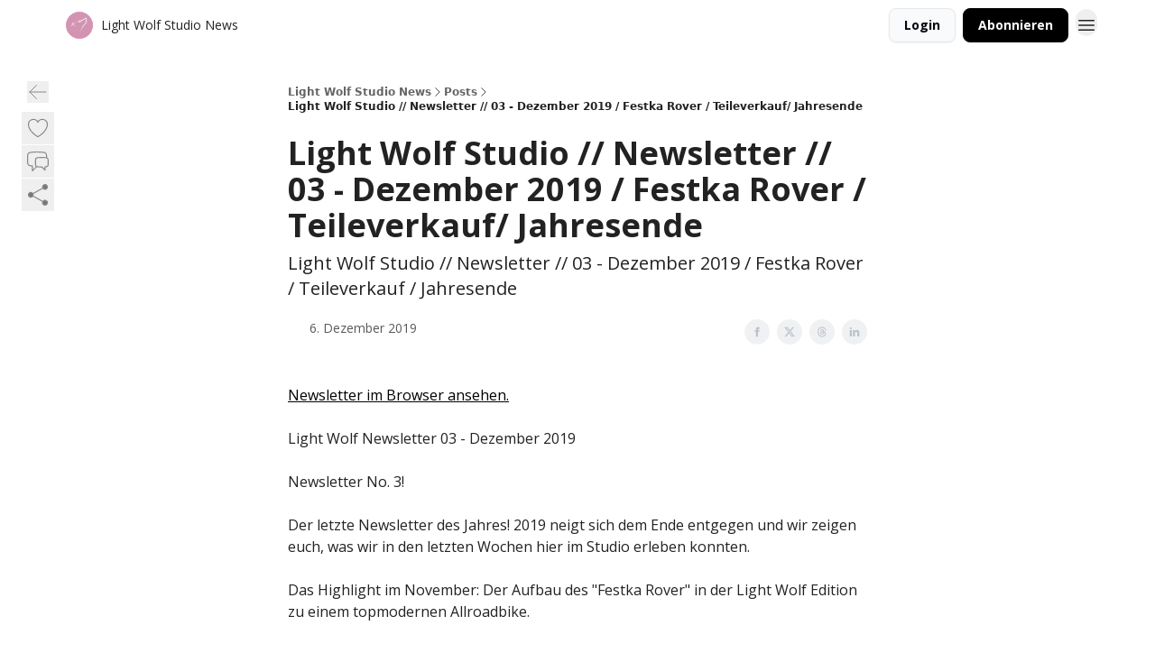

--- FILE ---
content_type: text/html; charset=utf-8
request_url: https://lightwolfstudio.beehiiv.com/p/light-wolf-studio-newsletter-03-dezember-2019-festka-rover-teileverkauf-jahresende
body_size: 45530
content:
<!DOCTYPE html><html lang="en" class="h-full antialiased"><head><meta charSet="utf-8"/><meta name="viewport" content="width=device-width, initial-scale=1, shrink-to-fit=no"/><link rel="preload" as="image" href="https://media.beehiiv.com/cdn-cgi/image/fit=scale-down,format=auto,onerror=redirect,quality=80/uploads/publication/logo/43b1f23e-76d9-4e5e-b086-9f1376dc4fe1/thumb_lwlogorose.png"/><meta name="mobile-web-app-capable" content="yes"/><meta name="apple-mobile-web-app-capable" content="yes"/><meta name="apple-mobile-web-app-status-bar-style" content="black-translucent"/><meta name="theme-color" content="#000000"/><title>Light Wolf Studio // Newsletter // 03 - Dezember 2019 / Festka Rover / Teileverkauf/ Jahresende</title><meta name="keywords" content="sports, fitness, gadgets"/><meta name="author" content="Light Wolf Studio"/><meta name="description" content="Light Wolf Studio // Newsletter // 03 - Dezember 2019 / Festka Rover / Teileverkauf / Jahresende"/><meta property="og:type" content="website"/><meta property="og:url" content="https://lightwolfstudio.beehiiv.com/p/light-wolf-studio-newsletter-03-dezember-2019-festka-rover-teileverkauf-jahresende"/><meta property="og:title" content="Light Wolf Studio // Newsletter // 03 - Dezember 2019 / Festka Rover / Teileverkauf/ Jahresende"/><meta property="og:description" content="Light Wolf Studio // Newsletter // 03 - Dezember 2019 / Festka Rover / Teileverkauf / Jahresende"/><meta property="og:site_name" content="Light Wolf Studio News"/><meta property="og:image" content="https://beehiiv-images-production.s3.amazonaws.com/uploads/publication/thumbnail/43b1f23e-76d9-4e5e-b086-9f1376dc4fe1/landscape_lwlogorose.png"/><meta property="og:image:width" content="1200"/><meta property="og:image:height" content="630"/><meta property="og:image:alt" content="Light Wolf Studio // Newsletter // 03 - Dezember 2019 / Festka Rover / Teileverkauf / Jahresende"/><meta name="twitter:url" content="https://lightwolfstudio.beehiiv.com/p/light-wolf-studio-newsletter-03-dezember-2019-festka-rover-teileverkauf-jahresende"/><meta name="twitter:title" content="Light Wolf Studio // Newsletter // 03 - Dezember 2019 / Festka Rover / Teileverkauf/ Jahresende"/><meta name="twitter:description" content="Light Wolf Studio // Newsletter // 03 - Dezember 2019 / Festka Rover / Teileverkauf / Jahresende"/><meta name="twitter:image" content="https://beehiiv-images-production.s3.amazonaws.com/uploads/publication/thumbnail/43b1f23e-76d9-4e5e-b086-9f1376dc4fe1/landscape_lwlogorose.png"/><meta name="twitter:card" content="summary_large_image"/><meta name="fb:app_id" content="1932054120322754"/><link rel="canonical" href="https://lightwolfstudio.beehiiv.com/p/light-wolf-studio-newsletter-03-dezember-2019-festka-rover-teileverkauf-jahresende"/><link rel="icon" href="https://media.beehiiv.com/cdn-cgi/image/fit=scale-down,format=auto,onerror=redirect,quality=80/uploads/publication/logo/43b1f23e-76d9-4e5e-b086-9f1376dc4fe1/thumb_lwlogorose.png" as="image"/><link rel="preload" href="https://fonts.googleapis.com/css2?family=Poppins&amp;display=swap" as="style"/><link rel="preload" href="https://fonts.googleapis.com/css2?family=Open+Sans&amp;display=swap" as="style"/><link rel="apple-touch-icon" href="https://media.beehiiv.com/cdn-cgi/image/fit=scale-down,format=auto,onerror=redirect,quality=80/uploads/publication/logo/43b1f23e-76d9-4e5e-b086-9f1376dc4fe1/thumb_lwlogorose.png"/><link rel="apple-touch-startup-image" href="https://media.beehiiv.com/cdn-cgi/image/fit=scale-down,format=auto,onerror=redirect,quality=80/uploads/publication/thumbnail/43b1f23e-76d9-4e5e-b086-9f1376dc4fe1/landscape_lwlogorose.png"/><link rel="preconnect" href="https://fonts.googleapis.com"/><link rel="preconnect" href="https://fonts.gstatic.com"/><link rel="modulepreload" href="/assets/manifest-bec7c51c.js"/><link rel="modulepreload" href="/assets/entry.client-CHlI1IAS.js"/><link rel="modulepreload" href="/assets/jsx-runtime-D_zvdyIk.js"/><link rel="modulepreload" href="/assets/dayjs.min-D4MzlAtP.js"/><link rel="modulepreload" href="/assets/index-BBzaG9bH.js"/><link rel="modulepreload" href="/assets/i18next-BGmvVs3U.js"/><link rel="modulepreload" href="/assets/_commonjs-dynamic-modules-CtQqbtiX.js"/><link rel="modulepreload" href="/assets/components-C5no-WII.js"/><link rel="modulepreload" href="/assets/utils-LTbePiyI.js"/><link rel="modulepreload" href="/assets/context-DW2-aUzx.js"/><link rel="modulepreload" href="/assets/index-D0OCZx7A.js"/><link rel="modulepreload" href="/assets/types-DwE6zw8E.js"/><link rel="modulepreload" href="/assets/index-Dvnv69vE.js"/><link rel="modulepreload" href="/assets/index-BbOqpIuY.js"/><link rel="modulepreload" href="/assets/useTranslation-CAV35s9Y.js"/><link rel="modulepreload" href="/assets/index-CuoJpgyi.js"/><link rel="modulepreload" href="/assets/index-Wr5yffgI.js"/><link rel="modulepreload" href="/assets/index-H6M7ZPzl.js"/><link rel="modulepreload" href="/assets/useWebThemeContext-BvLGGc2T.js"/><link rel="modulepreload" href="/assets/PoweredByBeehiiv-dCHmWnDl.js"/><link rel="modulepreload" href="/assets/popover-BglPBT3X.js"/><link rel="modulepreload" href="/assets/useIsLoggedIn-B9HyFo9K.js"/><link rel="modulepreload" href="/assets/CreateAction-DcitIHWm.js"/><link rel="modulepreload" href="/assets/YoutubeIcon-C8D7vGn-.js"/><link rel="modulepreload" href="/assets/Image-B-VoZaGM.js"/><link rel="modulepreload" href="/assets/index-DjruDOev.js"/><link rel="modulepreload" href="/assets/index-DKsTtm2M.js"/><link rel="modulepreload" href="/assets/index-k4yTJkAg.js"/><link rel="modulepreload" href="/assets/menu-BDe4Y306.js"/><link rel="modulepreload" href="/assets/transition-T7tmt722.js"/><link rel="modulepreload" href="/assets/SlideUpModal-DfpVndQ8.js"/><link rel="modulepreload" href="/assets/index-DcpNk-OI.js"/><link rel="modulepreload" href="/assets/ChevronDownIcon-BtyKFSr5.js"/><link rel="modulepreload" href="/assets/XMarkIcon-oWoCoh7U.js"/><link rel="modulepreload" href="/assets/dialog-zLTZLq4f.js"/><link rel="modulepreload" href="/assets/index-8M2-4Ab3.js"/><link rel="modulepreload" href="/assets/local_storage-CwLaVEdy.js"/><link rel="modulepreload" href="/assets/useNonRevalidatingFetcher-D20m561v.js"/><link rel="modulepreload" href="/assets/index-DmsvZN0l.js"/><link rel="modulepreload" href="/assets/useIsMobile-tNUqFicK.js"/><link rel="modulepreload" href="/assets/disclosure-BdNBI9vg.js"/><link rel="modulepreload" href="/assets/SparklesIcon-B3zZ80lm.js"/><link rel="modulepreload" href="/assets/useSignupRedirects-D3Wy-IyC.js"/><link rel="modulepreload" href="/assets/useToast-CjxatSEk.js"/><link rel="modulepreload" href="/assets/useTypedLoaderData-CMMwj-4G.js"/><link rel="modulepreload" href="/assets/useWebBuilderCommunicator-DHT3E35p.js"/><link rel="modulepreload" href="/assets/CheckIcon-DzkUH3Qx.js"/><link rel="modulepreload" href="/assets/XMarkIcon-DYFBY0Gw.js"/><link rel="modulepreload" href="/assets/index-C9-YuB-1.js"/><link rel="modulepreload" href="/assets/StatusInputs-1bAxfxmQ.js"/><link rel="modulepreload" href="/assets/use-root-containers-DavySQOK.js"/><link rel="modulepreload" href="/assets/render-CYmDUrls.js"/><link rel="modulepreload" href="/assets/use-owner-o9UGMoFC.js"/><link rel="modulepreload" href="/assets/focus-management-BEFoA6wC.js"/><link rel="modulepreload" href="/assets/hidden-B6e6U2AH.js"/><link rel="modulepreload" href="/assets/keyboard-DCGal9-h.js"/><link rel="modulepreload" href="/assets/use-resolve-button-type-CcS-h_MO.js"/><link rel="modulepreload" href="/assets/bugs-8psK71Yj.js"/><link rel="modulepreload" href="/assets/use-disposables-CE7I-t1e.js"/><link rel="modulepreload" href="/assets/use-tree-walker-CiOtkuwH.js"/><link rel="modulepreload" href="/assets/use-is-mounted-UgPIiBJZ.js"/><link rel="modulepreload" href="/assets/LoginWithPasswordAction-H9wwvgxz.js"/><link rel="modulepreload" href="/assets/usePublication-BfOQZfjb.js"/><link rel="modulepreload" href="/assets/Input-BknZWsAJ.js"/><link rel="modulepreload" href="/assets/RedirectToHiddenInput-BHN85T8w.js"/><link rel="modulepreload" href="/assets/description-BxmUyVSc.js"/><link rel="modulepreload" href="/assets/index-DpAPvMXS.js"/><link rel="modulepreload" href="/assets/root-Cdp69o_-.js"/><link rel="modulepreload" href="/assets/index-CX7-ttLj.js"/><link rel="modulepreload" href="/assets/BackButton-B8mAyQAY.js"/><link rel="modulepreload" href="/assets/index-Bt617SOE.js"/><link rel="modulepreload" href="/assets/HeroChatIcon-Ct_Gmp84.js"/><link rel="modulepreload" href="/assets/LockClosedIcon-2KEQVK5S.js"/><link rel="modulepreload" href="/assets/FreeGatedContent-Cax4z3Xk.js"/><link rel="modulepreload" href="/assets/index-DcCyKzD9.js"/><link rel="modulepreload" href="/assets/ChevronRightIcon-B6u-MYSs.js"/><link rel="modulepreload" href="/assets/index-u66lsudN.js"/><link rel="modulepreload" href="/assets/relativeTime-MEdRDOTz.js"/><link rel="modulepreload" href="/assets/fonts-CjUFERM6.js"/><link rel="modulepreload" href="/assets/ArrowLeftIcon-Bc7qwYZJ.js"/><link rel="modulepreload" href="/assets/_slug-DHTsLPHy.js"/><script>window.__AppGlobals__={"SENTRY_CLIENT_DSN":"https://35c3cc890abe9dbb51e6e513fcd6bbca@o922922.ingest.us.sentry.io/4507170453979136","SENTRY_ENV":"production","SENTRY_RELEASE":"1829caa086b75055a5f3b9edccae3627da21250f","STRIPE_PUBLISHABLE_KEY":"pk_live_51IekcQKHPFAlBzyyGNBguT5BEI7NEBqrTxJhsYN1FI1lQb9iWxU5U2OXfi744NEMx5p7EDXh08YXrudrZkkG9bGc00ZCrkXrxL","VAPID_PUBLIC_KEY":"BEhdtfPr1iefl9Jd16511ML4L5eC4dp4exGTAqE95rZEgjRPqc-k1FymD_b-e7XaC5g43hejZ0y_VGJq72zncjY","VITE_HUMAN_ENABLED":"true","VITE_HUMAN_URL":"//client.px-cloud.net/PXeBumDLwe/main.min.js","VITE_ADNETWORK_PIXELJS_URL":"https://beehiiv-adnetwork-production.s3.amazonaws.com/pixel-js.js","VITE_ADNETWORK_PIXELV2_URL":"https://beehiiv-adnetwork-production.s3.amazonaws.com/pixel-v2.js","RELEASE_VERSION":"v252","VITE_BIRDIE_CLIENT_ID":"q2je1lwj","ENABLE_SENTRY_DEV":false};</script><link rel="stylesheet" href="https://fonts.googleapis.com/css2?family=Poppins&amp;display=swap"/><link rel="stylesheet" href="https://fonts.googleapis.com/css2?family=Open+Sans&amp;display=swap"/><script type="application/ld+json">{"@context":"https://schema.org","@type":"WebPage","identifier":"light-wolf-studio-newsletter-03-dezember-2019-festka-rover-teileverkauf-jahresende","url":"http://lightwolfstudio.beehiiv.com/p/light-wolf-studio-newsletter-03-dezember-2019-festka-rover-teileverkauf-jahresende","mainEntityOfPage":{"@type":"WebPage","@id":"http://lightwolfstudio.beehiiv.com/p/light-wolf-studio-newsletter-03-dezember-2019-festka-rover-teileverkauf-jahresende"},"headline":"Light Wolf Studio // Newsletter // 03 - Dezember 2019 / Festka Rover / Teileverkauf/ Jahresende","description":"Light Wolf Studio // Newsletter // 03 - Dezember 2019 / Festka Rover / Teileverkauf / Jahresende","datePublished":"2019-12-06T13:25:18.000Z","dateModified":"2025-04-15T02:08:32Z","isAccessibleForFree":true,"image":{"@type":"ImageObject","url":"https://beehiiv-images-production.s3.amazonaws.com/uploads/publication/thumbnail/43b1f23e-76d9-4e5e-b086-9f1376dc4fe1/landscape_lwlogorose.png"},"author":{"@type":"Person","image":{"@type":"ImageObject"}},"publisher":{"@type":"Organization","name":"Light Wolf Studio News","url":"https://lightwolfstudio.beehiiv.com/","identifier":"43b1f23e-76d9-4e5e-b086-9f1376dc4fe1","sameAs":["https://www.facebook.com/lightwolfstudio/","https://www.instagram.com/lightwolfstudio/","https://www.threads.net/@lightwolfstudio"],"logo":{"@type":"ImageObject","url":"https://media.beehiiv.com/cdn-cgi/image/fit=scale-down,format=auto,onerror=redirect,quality=80/uploads/publication/logo/43b1f23e-76d9-4e5e-b086-9f1376dc4fe1/lwlogorose.png","contentUrl":"https://media.beehiiv.com/cdn-cgi/image/fit=scale-down,format=auto,onerror=redirect,quality=80/uploads/publication/logo/43b1f23e-76d9-4e5e-b086-9f1376dc4fe1/lwlogorose.png","thumbnailUrl":"https://media.beehiiv.com/cdn-cgi/image/fit=scale-down,format=auto,onerror=redirect,quality=80/uploads/publication/logo/43b1f23e-76d9-4e5e-b086-9f1376dc4fe1/thumb_lwlogorose.png"},"image":{"@type":"ImageObject","url":"https://media.beehiiv.com/cdn-cgi/image/fit=scale-down,format=auto,onerror=redirect,quality=80/uploads/publication/logo/43b1f23e-76d9-4e5e-b086-9f1376dc4fe1/lwlogorose.png","contentUrl":"https://media.beehiiv.com/cdn-cgi/image/fit=scale-down,format=auto,onerror=redirect,quality=80/uploads/publication/logo/43b1f23e-76d9-4e5e-b086-9f1376dc4fe1/lwlogorose.png","thumbnailUrl":"https://media.beehiiv.com/cdn-cgi/image/fit=scale-down,format=auto,onerror=redirect,quality=80/uploads/publication/logo/43b1f23e-76d9-4e5e-b086-9f1376dc4fe1/thumb_lwlogorose.png"}},"breadcrumb":{"@type":"BreadcrumbList","itemListElement":[{"@type":"ListItem","position":1,"item":{"@id":"https://lightwolfstudio.beehiiv.com/","name":"Light Wolf Studio News"}},{"@type":"ListItem","position":2,"item":{"@id":"http://lightwolfstudio.beehiiv.com/p/light-wolf-studio-newsletter-03-dezember-2019-festka-rover-teileverkauf-jahresende","name":"Light Wolf Studio // Newsletter // 03 - Dezember 2019 / Festka Rover / Teileverkauf/ Jahresende"}}]}}</script><style>:root {
  --wt-primary-color: #000000;
  --wt-text-on-primary-color: #FFFFFF;

  --wt-secondary-color: #F9FAFB;
  --wt-text-on-secondary-color: #030712;

  --wt-tertiary-color: #FFFFFF;
  --wt-text-on-tertiary-color: #222222;

  --wt-background-color: #FFFFFF;
  --wt-text-on-background-color: #222222;

  --wt-subscribe-background-color: #FFFFFF;
  --wt-text-on-subscribe-background-color: #222222;

  --wt-header-font: "Poppins", ui-sans-serif, system-ui, -apple-system, BlinkMacSystemFont, "Segoe UI", Roboto,"Helvetica Neue", Arial, "Noto Sans", sans-serif, "Apple Color Emoji", "Segoe UI Emoji", "Segoe UI Symbol", "Noto Color Emoji";
  --wt-body-font: "Open Sans", ui-sans-serif, system-ui, -apple-system, BlinkMacSystemFont, "Segoe UI", Roboto, "Helvetica Neue", Arial, "Noto Sans", sans-serif, "Apple Color Emoji", "Segoe UI Emoji", "Segoe UI Symbol", "Noto Color Emoji";
  --wt-button-font: "Open Sans", ui-sans-serif, system-ui, -apple-system, BlinkMacSystemFont, "Segoe UI", Roboto, "Helvetica Neue", Arial, "Noto Sans", sans-serif, "Apple Color Emoji", "Segoe UI Emoji", "Segoe UI Symbol", "Noto Color Emoji";

  --wt-border-radius: 8px
}

.bg-wt-primary { background-color: var(--wt-primary-color); }
.text-wt-primary { color: var(--wt-primary-color); }
.border-wt-primary { border-color: var(--wt-primary-color); }

.bg-wt-text-on-primary { background-color: var(--wt-text-on-primary-color); }
.text-wt-text-on-primary { color: var(--wt-text-on-primary-color); }
.border-wt-text-on-primary { border-color: var(--wt-text-on-primary-color); }

.bg-wt-secondary { background-color: var(--wt-secondary-color); }
.text-wt-secondary { color: var(--wt-secondary-color); }
.border-wt-secondary { border-color: var(--wt-secondary-color); }

.bg-wt-text-on-secondary { background-color: var(--wt-text-on-secondary-color); }
.text-wt-text-on-secondary { color: var(--wt-text-on-secondary-color); }
.border-wt-text-on-secondary { border-color: var(--wt-text-on-secondary-color); }

.bg-wt-tertiary { background-color: var(--wt-tertiary-color); }
.text-wt-tertiary { color: var(--wt-tertiary-color); }
.border-wt-tertiary { border-color: var(--wt-tertiary-color); }

.bg-wt-text-on-tertiary { background-color: var(--wt-text-on-tertiary-color); }
.text-wt-text-on-tertiary { color: var(--wt-text-on-tertiary-color); }
.border-wt-text-on-tertiary { border-color: var(--wt-text-on-tertiary-color); }

.bg-wt-background { background-color: var(--wt-background-color); }
.text-wt-background { color: var(--wt-background-color); }
.border-wt-background { border-color: var(--wt-background-color); }

.bg-wt-text-on-background { background-color: var(--wt-text-on-background-color); }
.text-wt-text-on-background { color: var(--wt-text-on-background-color); }
.border-wt-text-on-background { border-color: var(--wt-text-on-background-color); }

.bg-wt-subscribe-background { background-color: var(--wt-subscribe-background-color); }
.text-wt-subscribe-background { color: var(--wt-subscribe-background-color); }
.border-wt-subscribe-background { border-color: var(--wt-subscribe-background-color); }

.bg-wt-text-on-subscribe-background { background-color: var(--wt-text-on-subscribe-background-color); }
.text-wt-text-on-subscribe-background { color: var(--wt-text-on-subscribe-background-color); }
.border-wt-text-on-subscribe-background { border-color: var(--wt-text-on-subscribe-background-color); }

.rounded-wt { border-radius: var(--wt-border-radius); }

.wt-header-font { font-family: var(--wt-header-font); }
.wt-body-font { font-family: var(--wt-body-font); }
.wt-button-font { font-family: var(--wt-button-font); }

input:focus { --tw-ring-color: transparent !important; }

li a { word-break: break-word; }

@media only screen and (max-width:667px) {
  .mob-stack {
    display: block !important;
    width: 100% !important;
  }

  .mob-w-full {
    width: 100% !important;
  }
}

</style><link rel="stylesheet" href="/assets/root-CI65O9zT.css"/><link rel="stylesheet" href="/assets/BackButton-icJ-rWaN.css"/></head><body class="flex h-full flex-col bg-wt-background text-wt-text-on-background"><div class=""><div class="flex min-h-screen flex-col"><div></div><div id="_rht_toaster" style="position:fixed;z-index:9999;top:16px;left:16px;right:16px;bottom:16px;pointer-events:none"></div><nav class="px-4 sm:px-6 w-full py-2" style="background-color:#FFFFFF"><div class="mx-auto w-full max-w-6xl"><div class="mx-auto flex items-center justify-between"><div class="flex items-center space-x-2"><a class="rounded-lg transition:all px-2 py-1 hover:bg-black/5" data-discover="true" href="/"><div class="flex items-center space-x-2"><div class="w-8 h-8 overflow-hidden rounded-wt"><figure class="aspect-square relative h-full overflow-hidden w-full"><img class="absolute inset-0 h-full w-full object-cover" width="100" height="100" src="https://media.beehiiv.com/cdn-cgi/image/fit=scale-down,format=auto,onerror=redirect,quality=80/uploads/publication/logo/43b1f23e-76d9-4e5e-b086-9f1376dc4fe1/thumb_lwlogorose.png" alt="Light Wolf Studio News logo"/></figure></div><span style="color:#222222;font-family:Open Sans, sans-ui-sans-serif, system-ui, -apple-system, BlinkMacSystemFont, &quot;Segoe UI&quot;, Roboto,&quot;Helvetica Neue&quot;, Arial, &quot;Noto Sans&quot;, sans-serif, &quot;Apple Color Emoji&quot;, &quot;Segoe UI Emoji&quot;, &quot;Segoe UI Symbol&quot;, &quot;Noto Color Emoji&quot;" class="hidden text-sm sm:text-md wt-text-primary md:block text-md font-regular font-ariel">Light Wolf Studio News</span></div></a><div class="opacity-0 block"><div class="z-20 flex gap-1"></div></div></div><div class="flex items-center space-x-2"><div class="flex items-center space-x-2"><button class="border font-medium shadow-sm wt-button-font inline-flex items-center disabled:bg-gray-400 disabled:cursor-not-allowed focus:outline-none focus:ring-2 focus:ring-offset-2 justify-center transition-colors rounded-wt px-4 py-2 text-sm border-gray-300 text-gray-700 bg-white shadow-md focus:ring-wt-primary !text-sm !font-semibold shadow-none" style="background:#F9FAFB;border:1px solid #E5E7EB;color:#030712;font-family:Open Sans">Login</button><a class="border font-medium shadow-sm wt-button-font inline-flex items-center disabled:bg-gray-400 disabled:cursor-not-allowed focus:outline-none focus:ring-2 focus:ring-offset-2 justify-center transition-colors rounded-wt px-4 py-2 text-sm border-wt-primary text-wt-text-on-primary bg-wt-primary disabled:border-gray-500 focus:ring-wt-primary whitespace-nowrap !text-sm !font-semibold shadow-none" style="background:#000000;border:1px solid #000000;color:#FFFFFF;font-family:Open Sans" data-discover="true" href="/subscribe">Abonnieren</a></div><div class="relative inline-block text-left" data-headlessui-state=""><button aria-label="Menu" class="rounded-full transition-all" id="headlessui-menu-button-_R_6jl5_" type="button" aria-haspopup="menu" aria-expanded="false" data-headlessui-state=""><div class="mt-1.5 rounded hover:bg-black/5" style="color:#222222"><svg xmlns="http://www.w3.org/2000/svg" fill="none" viewBox="0 0 24 24" stroke-width="1.5" stroke="currentColor" aria-hidden="true" data-slot="icon" class="h-6 w-6"><path stroke-linecap="round" stroke-linejoin="round" d="M3.75 6.75h16.5M3.75 12h16.5m-16.5 5.25h16.5"></path></svg></div></button></div></div></div></div></nav><main class="flex-grow"><div><div class="sticky top-0 z-50 w-full"><div aria-valuemax="100" aria-valuemin="0" aria-valuenow="0" aria-valuetext="0%" role="progressbar" data-state="loading" data-value="0" data-max="100" class="relative overflow-hidden h-1.5 bg-transparent w-full"><div data-state="loading" data-value="0" data-max="100" class="h-full w-full bg-wt-primary" style="width:0%"></div></div></div><div class="fixed bottom-0 left-0 z-50 px-4"></div><script type="module">
var e, t, r, i, n;
(t = {}),
  (r = {}),
  null ==
    (i = (e =
      "undefined" != typeof globalThis
        ? globalThis
        : "undefined" != typeof self
          ? self
          : "undefined" != typeof window
            ? window
            : "undefined" != typeof global
              ? global
              : {}).parcelRequire326a) &&
    (((i = function (e) {
      if (e in t) return t[e].exports;
      if (e in r) {
        var i = r[e];
        delete r[e];
        var n = { id: e, exports: {} };
        return (t[e] = n), i.call(n.exports, n, n.exports), n.exports;
      }
      var o = Error("Cannot find module '" + e + "'");
      throw ((o.code = "MODULE_NOT_FOUND"), o);
    }).register = function (e, t) {
      r[e] = t;
    }),
    (e.parcelRequire326a = i)),
  (n = i.register)("gUOGs", function (e, t) {
    Object.defineProperty(e.exports, "__esModule", { value: !0 });
    var r,
      n = i("kBCj4"),
      o = i("53LBo"),
      s = [],
      a = (function () {
        function e(e) {
          (this.$$observationTargets = []),
            (this.$$activeTargets = []),
            (this.$$skippedTargets = []);
          var t =
            void 0 === e
              ? "Failed to construct 'ResizeObserver': 1 argument required, but only 0 present."
              : "function" != typeof e
                ? "Failed to construct 'ResizeObserver': The callback provided as parameter 1 is not a function."
                : void 0;
          if (t) throw TypeError(t);
          this.$$callback = e;
        }
        return (
          (e.prototype.observe = function (e) {
            var t = d("observe", e);
            if (t) throw TypeError(t);
            u(this.$$observationTargets, e) >= 0 ||
              (this.$$observationTargets.push(new n.ResizeObservation(e)),
              0 > s.indexOf(this) && (s.push(this), v()));
          }),
          (e.prototype.unobserve = function (e) {
            var t = d("unobserve", e);
            if (t) throw TypeError(t);
            var r = u(this.$$observationTargets, e);
            r < 0 ||
              (this.$$observationTargets.splice(r, 1),
              0 === this.$$observationTargets.length && c(this));
          }),
          (e.prototype.disconnect = function () {
            (this.$$observationTargets = []),
              (this.$$activeTargets = []),
              c(this);
          }),
          e
        );
      })();
    function c(e) {
      var t = s.indexOf(e);
      t >= 0 && (s.splice(t, 1), $());
    }
    function d(e, t) {
      return void 0 === t
        ? "Failed to execute '" +
            e +
            "' on 'ResizeObserver': 1 argument required, but only 0 present."
        : t && t.nodeType === window.Node.ELEMENT_NODE
          ? void 0
          : "Failed to execute '" +
            e +
            "' on 'ResizeObserver': parameter 1 is not of type 'Element'.";
    }
    function u(e, t) {
      for (var r = 0; r < e.length; r += 1) if (e[r].target === t) return r;
      return -1;
    }
    e.exports.ResizeObserver = a;
    var l = function (e) {
        s.forEach(function (t) {
          (t.$$activeTargets = []),
            (t.$$skippedTargets = []),
            t.$$observationTargets.forEach(function (r) {
              r.isActive() &&
                (h(r.target) > e
                  ? t.$$activeTargets.push(r)
                  : t.$$skippedTargets.push(r));
            });
        });
      },
      f = function () {
        var e = 1 / 0;
        return (
          s.forEach(function (t) {
            if (t.$$activeTargets.length) {
              var r = [];
              t.$$activeTargets.forEach(function (t) {
                var i = new o.ResizeObserverEntry(t.target);
                r.push(i),
                  (t.$$broadcastWidth = i.contentRect.width),
                  (t.$$broadcastHeight = i.contentRect.height);
                var n = h(t.target);
                n < e && (e = n);
              }),
                t.$$callback(r, t),
                (t.$$activeTargets = []);
            }
          }),
          e
        );
      },
      p = function () {
        var e = new window.ErrorEvent("ResizeLoopError", {
          message:
            "ResizeObserver loop completed with undelivered notifications.",
        });
        window.dispatchEvent(e);
      },
      h = function (e) {
        for (var t = 0; e.parentNode; ) (e = e.parentNode), (t += 1);
        return t;
      },
      g = function () {
        for (
          l(0);
          s.some(function (e) {
            return !!e.$$activeTargets.length;
          });

        )
          l(f());
        s.some(function (e) {
          return !!e.$$skippedTargets.length;
        }) && p();
      },
      v = function () {
        r || b();
      },
      b = function () {
        r = window.requestAnimationFrame(function () {
          g(), b();
        });
      },
      $ = function () {
        r &&
          !s.some(function (e) {
            return !!e.$$observationTargets.length;
          }) &&
          (window.cancelAnimationFrame(r), (r = void 0));
      };
    e.exports.install = function () {
      return (window.ResizeObserver = a);
    };
  }),
  n("kBCj4", function (e, t) {
    Object.defineProperty(e.exports, "__esModule", { value: !0 });
    var r = i("ardMU"),
      n = (function () {
        function e(e) {
          (this.target = e),
            (this.$$broadcastWidth = this.$$broadcastHeight = 0);
        }
        return (
          Object.defineProperty(e.prototype, "broadcastWidth", {
            get: function () {
              return this.$$broadcastWidth;
            },
            enumerable: !0,
            configurable: !0,
          }),
          Object.defineProperty(e.prototype, "broadcastHeight", {
            get: function () {
              return this.$$broadcastHeight;
            },
            enumerable: !0,
            configurable: !0,
          }),
          (e.prototype.isActive = function () {
            var e = r.ContentRect(this.target);
            return (
              !!e &&
              (e.width !== this.broadcastWidth ||
                e.height !== this.broadcastHeight)
            );
          }),
          e
        );
      })();
    e.exports.ResizeObservation = n;
  }),
  n("ardMU", function (e, t) {
    Object.defineProperty(e.exports, "__esModule", { value: !0 }),
      (e.exports.ContentRect = function (e) {
        if ("getBBox" in e) {
          var t = e.getBBox();
          return Object.freeze({
            height: t.height,
            left: 0,
            top: 0,
            width: t.width,
          });
        }
        var r = window.getComputedStyle(e);
        return Object.freeze({
          height: parseFloat(r.height || "0"),
          left: parseFloat(r.paddingLeft || "0"),
          top: parseFloat(r.paddingTop || "0"),
          width: parseFloat(r.width || "0"),
        });
      });
  }),
  n("53LBo", function (e, t) {
    Object.defineProperty(e.exports, "__esModule", { value: !0 });
    var r = i("ardMU");
    e.exports.ResizeObserverEntry = function (e) {
      (this.target = e), (this.contentRect = r.ContentRect(e));
    };
  }),
  (function () {
    if (
      !(function () {
        if (!window.__stwts || !Object.keys(window.__stwts).length)
          return (
            (window.__stwts = { buildVersion: "1.0.0", widgets: { init: !0 } }),
            !0
          );
      })()
    )
      return;
    function e(e, t) {
      t <= 300 && (e.style.width = "300px"),
        t >= 600 && (e.style.width = "600px"),
        t > 300 && t < 600 && (e.style.width = `${t}px`);
    }
    "undefined" == typeof ResizeObserver && i("gUOGs").install();
    let t = new (ResizeObserver || window.ResizeObserver)(function (t) {
      t.forEach((t) => {
        let r = t?.contentRect?.width,
          i = t.target.querySelector("iframe");
        r && i && e(i, r);
      });
    });

    function loadStocktwitsEmbeds() {
      Array.from(
        document.querySelectorAll("blockquote.stocktwits-embedded-post"),
      ).forEach((r) => {
        !(function (t, r) {
          if (t.getAttribute("visited")) return;
          let i = t.getAttribute("data-origin"),
            n = t.getAttribute("data-id"),
            o = document.createElement("div");
          (o.style.display = "flex"),
            (o.style.maxWidth = "600px"),
            (o.style.width = "100%"),
            (o.style.marginTop = "10px"),
            (o.style.marginBottom = "10px");
          let s = document.createElement("iframe");
          o.appendChild(s);
          let a = `${i}/embeddable/message/${n}`;
          (s.style.width = "640px"),
            (s.style.height = "0"),
            (s.style.maxWidth = "600px"),
            (s.style.position = "static"),
            (s.style.visibility = "visible"),
            (s.style.display = "block"),
            (s.style.flexGrow = "1"),
            s.setAttribute("frameborder", "0"),
            s.setAttribute("allowtransparency", "true"),
            s.setAttribute("scrolling", "no"),
            s.setAttribute("allowfullscreen", "true");
          let c = !1,
            d = null;
          function u(e) {
            c = !0;
            let { height: r } = e.data;
            void 0 !== r && (s.style.height = `${r}px`),
              document.body.contains(t) && t.remove();
          }
          t.parentNode.insertBefore(o, t), t.setAttribute("visited", true),
            s.addEventListener("load", function () {
              e(s, o.clientWidth),
                (function () {
                  let e = () => {
                    ((d = new MessageChannel()).port1.onmessage = u),
                      s.contentWindow.postMessage(
                        { message: "initialize" },
                        "*",
                        [d.port2],
                      );
                  };
                  e();
                  let t = setInterval(() => {
                    c ? clearInterval(t) : e();
                  }, 60);
                })();
            }),
            s.setAttribute("src", a),
            r.observe(o);
        })(r, t);
      });
    }

    window.__stwts.loadStocktwitsEmbeds = loadStocktwitsEmbeds;
  })();
</script><div class="relative mx-auto max-w-6xl px-4"><div class="fixed bottom-0 left-0 top-auto z-20 w-full rounded bg-wt-background shadow-xl transition-all duration-300 ease-in-out md:bottom-auto md:z-auto md:!w-fit md:border-none md:shadow-none opacity-100 md:top-20"><div class="absolute left-0 top-0 w-full border border-t border-wt-text-on-background bg-wt-background opacity-10 md:hidden"></div><div class="mx-auto w-full max-w-6xl px-0 lg:px-4"><div class="flex flex-col gap-8 md:h-40"><div class=""><div class="grid grid-cols-3 p-4 px-8 sm:p-2 sm:px-2 md:grid-cols-1 md:gap-2"><div class="relative flex flex-col justify-center md:left-1"><div class="flex h-7 w-7 items-center justify-center rounded-wt transition-all hover:bg-black/5"><button class="cursor-pointer"><svg xmlns="http://www.w3.org/2000/svg" fill="none" viewBox="0 0 24 24" stroke-width="1.5" stroke="currentColor" aria-hidden="true" data-slot="icon" class="h-6 w-6 stroke-1 text-wt-text-on-background opacity-50"><path stroke-linecap="round" stroke-linejoin="round" d="M10.5 19.5 3 12m0 0 7.5-7.5M3 12h18"></path></svg></button></div></div><div class="flex items-center justify-center gap-3 md:flex-col md:items-start md:gap-1"><button class="group" type="button"><div class="text-wt-text-on-background opacity-50 group-hover:opacity-100 flex items-center"><div class="rounded-full p-1 hover:bg-[#f3f4f6]"><svg xmlns="http://www.w3.org/2000/svg" fill="none" viewBox="0 0 24 24" stroke-width="1.5" stroke="currentColor" class="h-7 w-7 outline-none h-4 w-4 stroke-1"><path stroke-linecap="round" stroke-linejoin="round" d="M21 8.25c0-2.485-2.099-4.5-4.688-4.5-1.935 0-3.597 1.126-4.312 2.733-.715-1.607-2.377-2.733-4.313-2.733C5.1 3.75 3 5.765 3 8.25c0 7.22 9 12 9 12s9-4.78 9-12Z"></path></svg></div><span class="hidden text-transparent text-sm font-medium group-hover:opacity-100">0</span></div></button><button type="button" class="group relative top-[1px] flex items-center outline-none md:pt-0"><div class="rounded-full p-1 hover:bg-[#f3f4f6]"><svg xmlns="http://www.w3.org/2000/svg" fill="none" viewBox="0 0 24 24" stroke-width="1.5" stroke="currentColor" class="h-7 w-7 stroke-1 text-wt-text-on-background opacity-50 group-hover:opacity-100"><path stroke-linecap="round" stroke-linejoin="round" d="M20.25 8.511c.884.284 1.5 1.128 1.5 2.097v4.286c0 1.136-.847 2.1-1.98 2.193-.34.027-.68.052-1.02.072v3.091l-3-3c-1.354 0-2.694-.055-4.02-.163a2.115 2.115 0 0 1-.825-.242m9.345-8.334a2.126 2.126 0 0 0-.476-.095 48.64 48.64 0 0 0-8.048 0c-1.131.094-1.976 1.057-1.976 2.192v4.286c0 .837.46 1.58 1.155 1.951m9.345-8.334V6.637c0-1.621-1.152-3.026-2.76-3.235A48.455 48.455 0 0 0 11.25 3c-2.115 0-4.198.137-6.24.402-1.608.209-2.76 1.614-2.76 3.235v6.226c0 1.621 1.152 3.026 2.76 3.235.577.075 1.157.14 1.74.194V21l4.155-4.155"></path></svg></div><span class="hidden relative -top-[1px] text-sm font-medium group-hover:opacity-100 md:top-0">0</span></button><div class="relative z-20 inline-block text-left md:z-0" data-headlessui-state=""><button class="relative right-[2px] top-[1.5px] outline-none md:right-[0px]" id="headlessui-menu-button-_R_3qlkl5_" type="button" aria-haspopup="menu" aria-expanded="false" data-headlessui-state=""><div class="flex items-center rounded-full p-1 hover:bg-[#f3f4f6]"><svg xmlns="http://www.w3.org/2000/svg" viewBox="0 0 24 24" stroke-width="1.5" stroke="currentColor" class="text-wt-text-on-background opacity-50 hover:opacity-100 h-7 w-7 stroke-1 text-gray-400"><path stroke-linecap="round" stroke-linejoin="round" d="M7.217 10.907a2.25 2.25 0 1 0 0 2.186m0-2.186c.18.324.283.696.283 1.093s-.103.77-.283 1.093m0-2.186 9.566-5.314m-9.566 7.5 9.566 5.314m0 0a2.25 2.25 0 1 0 3.935 2.186 2.25 2.25 0 0 0-3.935-2.186Zm0-12.814a2.25 2.25 0 1 0 3.933-2.185 2.25 2.25 0 0 0-3.933 2.185Z"></path></svg></div></button></div></div></div></div></div></div></div><div class=""><div class="mx-auto flex max-w-2xl flex-col pb-4"><div class="mt-8" style="padding-left:15px;padding-right:15px"><ul class="flex flex-wrap items-center gap-2 text-xs font-semibold"><li class="flex items-center gap-2 text-wt-text-on-background"><a href="../" class="opacity-70">Light Wolf Studio News</a><svg xmlns="http://www.w3.org/2000/svg" fill="none" viewBox="0 0 24 24" stroke-width="1.5" stroke="currentColor" aria-hidden="true" data-slot="icon" height="14px"><path stroke-linecap="round" stroke-linejoin="round" d="m8.25 4.5 7.5 7.5-7.5 7.5"></path></svg></li><li class="flex items-center gap-2 text-wt-text-on-background"><span class="opacity-70">Posts</span><svg xmlns="http://www.w3.org/2000/svg" fill="none" viewBox="0 0 24 24" stroke-width="1.5" stroke="currentColor" aria-hidden="true" data-slot="icon" height="14px"><path stroke-linecap="round" stroke-linejoin="round" d="m8.25 4.5 7.5 7.5-7.5 7.5"></path></svg></li><li class="flex items-center gap-2 text-wt-text-on-background"><span class="!opacity-100">Light Wolf Studio // Newsletter // 03 - Dezember 2019 / Festka Rover / Teileverkauf/ Jahresende</span></li></ul></div><div><div><div><link href="https://fonts.gstatic.com" rel="preconnect"><link href="https://fonts.googleapis.com/css2?family=Poppins&amp;display=swap" rel="stylesheet"><link href="https://fonts.googleapis.com/css2?family=Open+Sans&amp;display=swap" rel="stylesheet"><link href="https://fonts.googleapis.com/css2?family=Open+Sans&amp;display=swap" rel="stylesheet"><style type="text/css">
:root {
  --wt-primary-color: #000000;
  --wt-text-on-primary-color: #FFFFFF;

  --wt-secondary-color: #F9FAFB;
  --wt-text-on-secondary-color: #030712;

  --wt-tertiary-color: #FFFFFF;
  --wt-text-on-tertiary-color: #222222;

  --wt-background-color: #FFFFFF;
  --wt-text-on-background-color: #222222;

  --wt-subscribe-background-color: #FFFFFF;
  --wt-text-on-subscribe-background-color: #222222;

  --wt-header-font: "Poppins", ui-sans-serif, system-ui, -apple-system, BlinkMacSystemFont, "Segoe UI", Roboto,"Helvetica Neue", Arial, "Noto Sans", sans-serif, "Apple Color Emoji", "Segoe UI Emoji", "Segoe UI Symbol", "Noto Color Emoji";
  --wt-body-font: "Open Sans", ui-sans-serif, system-ui, -apple-system, BlinkMacSystemFont, "Segoe UI", Roboto, "Helvetica Neue", Arial, "Noto Sans", sans-serif, "Apple Color Emoji", "Segoe UI Emoji", "Segoe UI Symbol", "Noto Color Emoji";
  --wt-button-font: "Open Sans", ui-sans-serif, system-ui, -apple-system, BlinkMacSystemFont, "Segoe UI", Roboto, "Helvetica Neue", Arial, "Noto Sans", sans-serif, "Apple Color Emoji", "Segoe UI Emoji", "Segoe UI Symbol", "Noto Color Emoji";

  --wt-border-radius: 8px
}

.bg-wt-primary { background-color: var(--wt-primary-color); }
.text-wt-primary { color: var(--wt-primary-color); }
.border-wt-primary { border-color: var(--wt-primary-color); }

.bg-wt-text-on-primary { background-color: var(--wt-text-on-primary-color); }
.text-wt-text-on-primary { color: var(--wt-text-on-primary-color); }
.border-wt-text-on-primary { border-color: var(--wt-text-on-primary-color); }

.bg-wt-secondary { background-color: var(--wt-secondary-color); }
.text-wt-secondary { color: var(--wt-secondary-color); }
.border-wt-secondary { border-color: var(--wt-secondary-color); }

.bg-wt-text-on-secondary { background-color: var(--wt-text-on-secondary-color); }
.text-wt-text-on-secondary { color: var(--wt-text-on-secondary-color); }
.border-wt-text-on-secondary { border-color: var(--wt-text-on-secondary-color); }

.bg-wt-tertiary { background-color: var(--wt-tertiary-color); }
.text-wt-tertiary { color: var(--wt-tertiary-color); }
.border-wt-tertiary { border-color: var(--wt-tertiary-color); }

.bg-wt-text-on-tertiary { background-color: var(--wt-text-on-tertiary-color); }
.text-wt-text-on-tertiary { color: var(--wt-text-on-tertiary-color); }
.border-wt-text-on-tertiary { border-color: var(--wt-text-on-tertiary-color); }

.bg-wt-background { background-color: var(--wt-background-color); }
.text-wt-background { color: var(--wt-background-color); }
.border-wt-background { border-color: var(--wt-background-color); }

.bg-wt-text-on-background { background-color: var(--wt-text-on-background-color); }
.text-wt-text-on-background { color: var(--wt-text-on-background-color); }
.border-wt-text-on-background { border-color: var(--wt-text-on-background-color); }

.bg-wt-subscribe-background { background-color: var(--wt-subscribe-background-color); }
.text-wt-subscribe-background { color: var(--wt-subscribe-background-color); }
.border-wt-subscribe-background { border-color: var(--wt-subscribe-background-color); }

.bg-wt-text-on-subscribe-background { background-color: var(--wt-text-on-subscribe-background-color); }
.text-wt-text-on-subscribe-background { color: var(--wt-text-on-subscribe-background-color); }
.border-wt-text-on-subscribe-background { border-color: var(--wt-text-on-subscribe-background-color); }

.rounded-wt { border-radius: var(--wt-border-radius); }

.wt-header-font { font-family: var(--wt-header-font); }
.wt-body-font { font-family: var(--wt-body-font); }
.wt-button-font { font-family: var(--wt-button-font); }

input:focus { --tw-ring-color: transparent !important; }

li a { word-break: break-word; }

@media only screen and (max-width:667px) {
  .mob-stack {
    display: block !important;
    width: 100% !important;
  }

  .mob-w-full {
    width: 100% !important;
  }
}

</style><style>
        @font-face {
          font-family: 'Open Sans';
          font-style: normal;
          font-weight: 700;
          font-display: swap;
          src: url('https://fonts.gstatic.com/s/opensans/v40/memSYaGs126MiZpBA-UvWbX2vVnXBbObj2OVZyOOSr4dVJWUgsg-1x4gaVIUwaEQbjA.woff2') format('woff2');
        }

        @font-face {
          font-family: 'Open Sans';
          font-style: italic;
          font-weight: 700;
          font-display: swap;
          src: url('https://fonts.googleapis.com/css2?family=Open+Sans:ital,wght@1,700&display=swap') format('woff2');
        }
        @font-face {
          font-family: 'Open Sans';
          font-style: normal;
          font-weight: 400;
          font-display: swap;
          src: url('https://fonts.gstatic.com/s/opensans/v40/memSYaGs126MiZpBA-UvWbX2vVnXBbObj2OVZyOOSr4dVJWUgsjZ0B4gaVIUwaEQbjA.woff2') format('woff2');
        }

        @font-face {
          font-family: 'Open Sans';
          font-style: italic;
          font-weight: 400;
          font-display: swap;
          src: url('https://fonts.gstatic.com/s/opensans/v40/memQYaGs126MiZpBA-UFUIcVXSCEkx2cmqvXlWq8tWZ0Pw86hd0Rk8ZkWVAewIMUdjFXmQ.woff2') format('woff2');
        }
</style><script async="" id="tiktok-script" src="https://www.tiktok.com/embed.js" type="text/javascript"></script><script async="" defer="" id="twitter-wjs" src="https://platform.twitter.com/widgets.js" type="text/javascript"></script><style>
  .table-base, .table-c, .table-h { border: 1px solid #C0C0C0; }
  .table-c { padding:5px; background-color:#FFFFFF; }
  .table-c p { color: #2D2D2D; font-family:'Helvetica',Arial,sans-serif !important; overflow-wrap: break-word; }
  .table-h { padding:5px; background-color:#F1F1F1; }
  .table-h p { color: #2A2A2A; font-family:'Trebuchet MS','Lucida Grande',Tahoma,sans-serif !important; overflow-wrap: break-word; }
</style></div><div class="bg-wt-background" style="color: var(--wt-text-on-background-color) !important;"><div class="rendered-post" style="max-width: 672px; margin: 0 auto;"><div class="bg-wt-background text-wt-text-on-background"><div style="padding-top:1.5rem; padding-bottom:1.5rem;"><style>
  .bh__byline_wrapper {
    font-size: .875rem;
    line-height: 1.25rem;
    vertical-align: middle;
    justify-content: space-between;
    display: block;
  }
  
  .bh__byline_social_wrapper {
    display: flex;
    margin-top: 0.5rem;
    align-items: center;
  }
  
  .bh__byline_social_wrapper > * + * {
    margin-left: 0.5rem;
  }
  
  @media (min-width: 768px) {
    .bh__byline_wrapper {
      display: flex;
    }
  
    .bh__byline_social_wrapper {
      margin-top: 0rem;
    }
  }
</style><div id="web-header" style="padding-left: 15px; padding-right: 15px; color: var(--wt-text-on-background-color) !important; padding-bottom: 2rem;"><h1 style="font-size: 36px; font-family:'Open Sans','Segoe UI','Apple SD Gothic Neo','Lucida Grande','Lucida Sans Unicode',sans-serif; line-height: 2.5rem; padding-bottom: 8px; font-weight: 700;">Light Wolf Studio // Newsletter // 03 - Dezember 2019 / Festka Rover / Teileverkauf/ Jahresende</h1><h2 style="font-size: 20px; font-family:'Open Sans','Segoe UI','Apple SD Gothic Neo','Lucida Grande','Lucida Sans Unicode',sans-serif; line-height: 1.75rem; padding-bottom: 20px; font-weight: 400;">Light Wolf Studio // Newsletter // 03 - Dezember 2019 / Festka Rover / Teileverkauf / Jahresende</h2><div class="bh__byline_wrapper"><div><div style="display:flex;"><div style="display:flex; flex-direction:row; justify-content:flex-start;"><div style="display:flex;"></div><div style="display:flex; align-items:center;"><p style="left:24px;position:relative;font-family:'Open Sans','Segoe UI','Apple SD Gothic Neo','Lucida Grande','Lucida Sans Unicode',sans-serif;font-weight:normal;font-size:14px;color: var(--wt-text-on-background-color);margin:0px;line-height:20px;"><span class="text-wt-text-on-background" style="opacity:0.75;"> 6. Dezember 2019 </span></p></div></div></div></div><div class="bh__byline_social_wrapper"><a href="https://www.facebook.com/sharer/sharer.php?u=https%3A%2F%2Flightwolfstudio.beehiiv.com%2Fp%2Flight-wolf-studio-newsletter-03-dezember-2019-festka-rover-teileverkauf-jahresende" target="_blank"><div style="max-width:28px;"><svg fill="none" height="100%" viewBox="0 0 212 212" width="100%" xmlns="http://www.w3.org/2000/svg"><circle cx="106.214" cy="105.5" fill-opacity="0.15" fill="#9CA3AF" r="105.5"></circle><path d="M96.9223 92.1778H87.0327V105.498H96.9223V145.461H113.405V105.498H125.273L126.591 92.1778H113.405V86.5165C113.405 83.5193 114.064 82.1873 117.031 82.1873H126.591V65.5364H114.064C102.197 65.5364 96.9223 70.8647 96.9223 80.8552V92.1778Z" fill="#BAC2CE"></path></svg></div></a><a href="https://twitter.com/intent/tweet?text=Light+Wolf+Studio+%2F%2F+Newsletter+%2F%2F+03+-+Dezember+2019+%2F+Festka+Rover+%2F+Teileverkauf+%2F+Jahresende&amp;url=https%3A%2F%2Flightwolfstudio.beehiiv.com%2Fp%2Flight-wolf-studio-newsletter-03-dezember-2019-festka-rover-teileverkauf-jahresende" target="_blank"><div style="max-width:28px;"><svg fill="none" height="100%" viewBox="0 0 52 52" width="100%" xmlns="http://www.w3.org/2000/svg"><circle cx="26" cy="26" fill-opacity="0.15" fill="#9CA3AF" r="26"></circle><path d="M18.244 2.25h3.308l-7.227 8.26 8.502 11.24H16.17l-5.214-6.817L4.99 21.75H1.68l7.73-8.835L1.254 2.25H8.08l4.713 6.231zm-1.161 17.52h1.833L7.084 4.126H5.117z" fill="#BAC2CE" transform="translate(14,14)"></path></svg></div></a><a href="https://www.threads.net/intent/post?text=Light+Wolf+Studio+%2F%2F+Newsletter+%2F%2F+03+-+Dezember+2019+%2F+Festka+Rover+%2F+Teileverkauf+%2F+Jahresende+https%3A%2F%2Flightwolfstudio.beehiiv.com%2Fp%2Flight-wolf-studio-newsletter-03-dezember-2019-festka-rover-teileverkauf-jahresende" target="_blank"><div style="max-width:28px;"><svg fill="none" height="100%" viewBox="0 0 211 211" width="100%" xmlns="http://www.w3.org/2000/svg"><circle cx="105.5" cy="105.5" fill-opacity="0.15" fill="#9CA3AF" r="105.5"></circle><path d="M125.185 102.469C124.828 102.298 124.465 102.133 124.097 101.975C123.456 90.1702 117.006 83.4121 106.175 83.3429C106.126 83.3426 106.077 83.3426 106.028 83.3426C99.5502 83.3426 94.1624 86.1078 90.8463 91.1396L96.8028 95.2256C99.2801 91.4671 103.168 90.6658 106.031 90.6658C106.064 90.6658 106.097 90.6658 106.13 90.6661C109.696 90.6889 112.387 91.7257 114.129 93.7477C115.397 95.2198 116.244 97.254 116.664 99.8213C113.502 99.2839 110.083 99.1187 106.427 99.3283C96.13 99.9214 89.5101 105.927 89.9547 114.272C90.1803 118.505 92.2891 122.147 95.8924 124.526C98.9389 126.537 102.863 127.52 106.941 127.297C112.326 127.002 116.551 124.948 119.498 121.19C121.737 118.337 123.152 114.64 123.777 109.981C126.344 111.53 128.246 113.568 129.296 116.019C131.083 120.184 131.187 127.028 125.602 132.608C120.709 137.496 114.827 139.611 105.938 139.677C96.0779 139.603 88.6207 136.441 83.7723 130.278C79.2321 124.506 76.8857 116.17 76.7982 105.5C76.8857 94.8301 79.2321 86.4937 83.7723 80.7222C88.6207 74.5587 96.0778 71.3965 105.938 71.3232C115.87 71.3971 123.457 74.5745 128.491 80.7677C130.959 83.8048 132.82 87.6242 134.047 92.0775L141.028 90.2151C139.54 84.7337 137.2 80.0102 134.016 76.0929C127.563 68.1529 118.124 64.0844 105.962 64H105.914C93.777 64.0841 84.4441 68.1681 78.1742 76.1384C72.5949 83.2311 69.7169 93.1 69.6202 105.471L69.6199 105.5L69.6202 105.529C69.7169 117.9 72.5949 127.769 78.1742 134.862C84.4441 142.832 93.777 146.916 105.914 147H105.962C116.753 146.925 124.358 144.1 130.624 137.84C138.822 129.65 138.575 119.385 135.873 113.083C133.934 108.564 130.239 104.893 125.185 102.469ZM106.555 119.985C102.042 120.239 97.3533 118.213 97.1221 113.874C96.9507 110.657 99.4116 107.067 106.832 106.64C107.682 106.591 108.516 106.567 109.335 106.567C112.03 106.567 114.552 106.829 116.844 107.33C115.989 118.008 110.974 119.742 106.555 119.985Z" fill="#BAC2CE"></path></svg></div></a><a href="https://www.linkedin.com/sharing/share-offsite?url=https%3A%2F%2Flightwolfstudio.beehiiv.com%2Fp%2Flight-wolf-studio-newsletter-03-dezember-2019-festka-rover-teileverkauf-jahresende" target="_blank"><div style="max-width:28px;"><svg fill="none" height="100%" viewBox="0 0 211 211" width="100%" xmlns="http://www.w3.org/2000/svg"><circle cx="105.5" cy="105.5" fill-opacity="0.15" fill="#9CA3AF" r="105.5"></circle><path d="M82.1892 75.4698C82.1892 80.1362 78.526 83.8026 73.8638 83.8026C69.2015 83.8026 65.5383 80.1362 65.5383 75.4698C65.5383 70.8034 69.2015 67.137 73.8638 67.137C78.526 67.137 82.1892 70.8034 82.1892 75.4698ZM82.1892 90.4689H65.5383V143.799H82.1892V90.4689ZM108.831 90.4689H92.1797V143.799H108.831V115.801C108.831 100.135 128.812 98.8017 128.812 115.801V143.799H145.463V110.134C145.463 83.8026 115.824 84.8026 108.831 97.8018V90.4689Z" fill="#BAC2CE"></path></svg></div></a></div></div></div><div id="content-blocks"><style>
  p span[style*="font-size"] { line-height: 1.6; }
</style><div style="padding-bottom:12px;padding-left:15px;padding-right:15px;padding-top:12px;"><p style="color:#000000;color:var(--wt-text-on-background-color) !important;font-family:'Open Sans','Segoe UI','Apple SD Gothic Neo','Lucida Grande','Lucida Sans Unicode',sans-serif;font-size:16px;line-height:1.5;text-align:left;"><a class="link" href="http://*%7CARCHIVE%7C*?utm_source=lightwolfstudio.beehiiv.com&amp;utm_medium=referral&amp;utm_campaign=light-wolf-studio-newsletter-03-dezember-2019-festka-rover-teileverkauf-jahresende" target="_blank" style="-webkit-text-decoration:underline #000000;color:#000000;text-decoration:underline #000000;word-break:break-word;;">Newsletter im Browser ansehen.</a></p></div><style>
  p span[style*="font-size"] { line-height: 1.6; }
</style><div style="padding-bottom:12px;padding-left:15px;padding-right:15px;padding-top:12px;"><p style="color:#000000;color:var(--wt-text-on-background-color) !important;font-family:'Open Sans','Segoe UI','Apple SD Gothic Neo','Lucida Grande','Lucida Sans Unicode',sans-serif;font-size:16px;line-height:1.5;text-align:left;"> Light Wolf Newsletter 03 - Dezember 2019 </p></div><style>
  p span[style*="font-size"] { line-height: 1.6; }
</style><div style="padding-bottom:12px;padding-left:15px;padding-right:15px;padding-top:12px;"><p style="color:#000000;color:var(--wt-text-on-background-color) !important;font-family:'Open Sans','Segoe UI','Apple SD Gothic Neo','Lucida Grande','Lucida Sans Unicode',sans-serif;font-size:16px;line-height:1.5;text-align:left;"> Newsletter No. 3! </p></div><style>
  p span[style*="font-size"] { line-height: 1.6; }
</style><div style="padding-bottom:12px;padding-left:15px;padding-right:15px;padding-top:12px;"><p style="color:#000000;color:var(--wt-text-on-background-color) !important;font-family:'Open Sans','Segoe UI','Apple SD Gothic Neo','Lucida Grande','Lucida Sans Unicode',sans-serif;font-size:16px;line-height:1.5;text-align:left;"> Der letzte Newsletter des Jahres! 2019 neigt sich dem Ende entgegen und wir zeigen euch, was wir in den letzten Wochen hier im Studio erleben konnten. </p></div><style>
  p span[style*="font-size"] { line-height: 1.6; }
</style><div style="padding-bottom:12px;padding-left:15px;padding-right:15px;padding-top:12px;"><p style="color:#000000;color:var(--wt-text-on-background-color) !important;font-family:'Open Sans','Segoe UI','Apple SD Gothic Neo','Lucida Grande','Lucida Sans Unicode',sans-serif;font-size:16px;line-height:1.5;text-align:left;"> Das Highlight im November: Der Aufbau des "Festka Rover" in der Light Wolf Edition zu einem topmodernen Allroadbike. </p></div><div style="font-size:0px;line-height:0px;padding:30px 0px 30px;"><div style="margin: 0 auto; border-top: 2px solid #221e1f; width:50%;"></div></div><style>
  p span[style*="font-size"] { line-height: 1.6; }
</style><div style="padding-bottom:12px;padding-left:15px;padding-right:15px;padding-top:12px;"><p style="color:#000000;color:var(--wt-text-on-background-color) !important;font-family:'Open Sans','Segoe UI','Apple SD Gothic Neo','Lucida Grande','Lucida Sans Unicode',sans-serif;font-size:16px;line-height:1.5;text-align:left;"> Festka Rover - Allroadbike vom Feinsten </p></div><style>
  p span[style*="font-size"] { line-height: 1.6; }
</style><div style="padding-bottom:12px;padding-left:15px;padding-right:15px;padding-top:12px;"><p style="color:#000000;color:var(--wt-text-on-background-color) !important;font-family:'Open Sans','Segoe UI','Apple SD Gothic Neo','Lucida Grande','Lucida Sans Unicode',sans-serif;font-size:16px;line-height:1.5;text-align:left;"> Seit Sommer 2019 sind wir offizieller Festka-Dealer. Uns war klar: Wir wollen auch ein Rad der tschechischen Premium-Rahmenbauer ins Studio stellen und damit auch auf die Rauze gehen. </p></div><style>
  p span[style*="font-size"] { line-height: 1.6; }
</style><div style="padding-bottom:12px;padding-left:15px;padding-right:15px;padding-top:12px;"><p style="color:#000000;color:var(--wt-text-on-background-color) !important;font-family:'Open Sans','Segoe UI','Apple SD Gothic Neo','Lucida Grande','Lucida Sans Unicode',sans-serif;font-size:16px;line-height:1.5;text-align:left;"> Im November konnten wir das Rad auf Basis des Allroad-Rahmensets "Rover" aufbauen. </p></div><style>
  p span[style*="font-size"] { line-height: 1.6; }
</style><div style="padding-bottom:12px;padding-left:15px;padding-right:15px;padding-top:12px;"><p style="color:#000000;color:var(--wt-text-on-background-color) !important;font-family:'Open Sans','Segoe UI','Apple SD Gothic Neo','Lucida Grande','Lucida Sans Unicode',sans-serif;font-size:16px;line-height:1.5;text-align:left;"> Highlights neben dem Rahmen: die elektronische Force AXS Gruppe und die 40th Anniversary Komponenten von Chris King. </p></div><style>
  p span[style*="font-size"] { line-height: 1.6; }
</style><div style="padding-bottom:12px;padding-left:15px;padding-right:15px;padding-top:12px;"><p style="color:#000000;color:var(--wt-text-on-background-color) !important;font-family:'Open Sans','Segoe UI','Apple SD Gothic Neo','Lucida Grande','Lucida Sans Unicode',sans-serif;font-size:16px;line-height:1.5;text-align:left;"> Die ganze Story zum Rad findet ihr im </p></div><style>
  p span[style*="font-size"] { line-height: 1.6; }
</style><div style="padding-bottom:12px;padding-left:15px;padding-right:15px;padding-top:12px;"><p style="color:#000000;color:var(--wt-text-on-background-color) !important;font-family:'Open Sans','Segoe UI','Apple SD Gothic Neo','Lucida Grande','Lucida Sans Unicode',sans-serif;font-size:16px;line-height:1.5;text-align:left;"><a class="link" href="https://www.light-wolf.de/festka-rover-light-wolf-edition/?utm_source=lightwolfstudio.beehiiv.com&amp;utm_medium=referral&amp;utm_campaign=light-wolf-studio-newsletter-03-dezember-2019-festka-rover-teileverkauf-jahresende" target="_blank" style="-webkit-text-decoration:underline #000000;color:#000000;text-decoration:underline #000000;word-break:break-word;;">Magazinbeitrag</a></p></div><style>
  p span[style*="font-size"] { line-height: 1.6; }
</style><div style="padding-bottom:12px;padding-left:15px;padding-right:15px;padding-top:12px;"><p style="color:#000000;color:var(--wt-text-on-background-color) !important;font-family:'Open Sans','Segoe UI','Apple SD Gothic Neo','Lucida Grande','Lucida Sans Unicode',sans-serif;font-size:16px;line-height:1.5;text-align:left;"> . </p></div><style>
  p span[style*="font-size"] { line-height: 1.6; }
</style><div style="padding-bottom:12px;padding-left:15px;padding-right:15px;padding-top:12px;"><p style="color:#000000;color:var(--wt-text-on-background-color) !important;font-family:'Open Sans','Segoe UI','Apple SD Gothic Neo','Lucida Grande','Lucida Sans Unicode',sans-serif;font-size:16px;line-height:1.5;text-align:left;"> Lust auf ein Rad auf Basis der Rahmensets von Festka geweckt? Lasst euch von uns beraten! </p></div><div class="p-4"><div class="mx-auto" style="max-width: 520px;"><div class="relative" style="width: 100%; height: 0; padding-bottom: 56.25%"><iframe allow="accelerometer; autoplay; clipboard-write; encrypted-media; gyroscope; picture-in-picture" allowfullscreen="" class="absolute" frameborder="0" height="100%" src="https://youtube.com/embed/hDu7LUx2F5g" style="top: 0; left: 0;" width="100%"></iframe></div></div></div><style>
  p span[style*="font-size"] { line-height: 1.6; }
</style><div style="padding-bottom:12px;padding-left:15px;padding-right:15px;padding-top:12px;"><p style="color:#000000;color:var(--wt-text-on-background-color) !important;font-family:'Open Sans','Segoe UI','Apple SD Gothic Neo','Lucida Grande','Lucida Sans Unicode',sans-serif;font-size:16px;line-height:1.5;text-align:left;"> Der Dream Bike Build des Festka Rovers im Video </p></div><div style="padding-bottom:14px;padding-left:15px;padding-right:15px;padding-top:14px;text-align:center;width:100%;word-break:break-word;"><a target="_blank" rel="noopener nofollow noreferrer" href="https://www.light-wolf.de/festka-rover-light-wolf-edition/?utm_source=lightwolfstudio.beehiiv.com&amp;utm_medium=referral&amp;utm_campaign=light-wolf-studio-newsletter-03-dezember-2019-festka-rover-teileverkauf-jahresende"><button style="background-color:#D496B4;border-radius:8px;color:#B9D040;cursor:pointer;font-family:'Open Sans','Segoe UI','Apple SD Gothic Neo','Lucida Grande','Lucida Sans Unicode',sans-serif;font-size:16px;font-weight:400;line-height:18px;padding:14px 20px;width:fit-content;" type="button"> Festka Rover im Studio Magazin </button></a></div><div style="font-size:0px;line-height:0px;padding:30px 0px 30px;"><div style="margin: 0 auto; border-top: 2px solid #221e1f; width:50%;"></div></div><style>
  p span[style*="font-size"] { line-height: 1.6; }
</style><div style="padding-bottom:12px;padding-left:15px;padding-right:15px;padding-top:12px;"><p style="color:#000000;color:var(--wt-text-on-background-color) !important;font-family:'Open Sans','Segoe UI','Apple SD Gothic Neo','Lucida Grande','Lucida Sans Unicode',sans-serif;font-size:16px;line-height:1.5;text-align:left;"> Und sonst so...? </p></div><style>
  p span[style*="font-size"] { line-height: 1.6; }
</style><div style="padding-bottom:12px;padding-left:15px;padding-right:15px;padding-top:12px;"><p style="color:#000000;color:var(--wt-text-on-background-color) !important;font-family:'Open Sans','Segoe UI','Apple SD Gothic Neo','Lucida Grande','Lucida Sans Unicode',sans-serif;font-size:16px;line-height:1.5;text-align:left;"> Definitiv ein Highlight: Die Canecreek eewings Titankurbel in "tie-dye" Variante. 5 Stück sind davon in Deutschland erhältlich. Wir haben eine im Studio und sind gespannt, wann der erste Kunde diese Schönheit an seinem Traumrad verbauten haben möchte. </p></div><style>
  p span[style*="font-size"] { line-height: 1.6; }
</style><div style="padding-bottom:12px;padding-left:15px;padding-right:15px;padding-top:12px;"><p style="color:#000000;color:var(--wt-text-on-background-color) !important;font-family:'Open Sans','Segoe UI','Apple SD Gothic Neo','Lucida Grande','Lucida Sans Unicode',sans-serif;font-size:16px;line-height:1.5;text-align:left;"> Wenn ihr eine Idee habt - schreibt uns! </p></div><div style="font-size:0px;line-height:0px;padding:30px 0px 30px;"><div style="margin: 0 auto; border-top: 2px solid #221e1f; width:50%;"></div></div><style>
  p span[style*="font-size"] { line-height: 1.6; }
</style><div style="padding-bottom:12px;padding-left:15px;padding-right:15px;padding-top:12px;"><p style="color:#000000;color:var(--wt-text-on-background-color) !important;font-family:'Open Sans','Segoe UI','Apple SD Gothic Neo','Lucida Grande','Lucida Sans Unicode',sans-serif;font-size:16px;line-height:1.5;text-align:left;"><b>Wir leeren die Regale</b></p></div><style>
  p span[style*="font-size"] { line-height: 1.6; }
</style><div style="padding-bottom:12px;padding-left:15px;padding-right:15px;padding-top:12px;"><p style="color:#000000;color:var(--wt-text-on-background-color) !important;font-family:'Open Sans','Segoe UI','Apple SD Gothic Neo','Lucida Grande','Lucida Sans Unicode',sans-serif;font-size:16px;line-height:1.5;text-align:left;"> Immer am Jahresende schaffen wir Platz im Lager des Studios und verkaufen Naben, Felgen und auch einige Laufradsätze ab. Fast alles ist neu und ungebraucht. Es lohnt sich also einen Blick in unseren </p></div><style>
  p span[style*="font-size"] { line-height: 1.6; }
</style><div style="padding-bottom:12px;padding-left:15px;padding-right:15px;padding-top:12px;"><p style="color:#000000;color:var(--wt-text-on-background-color) !important;font-family:'Open Sans','Segoe UI','Apple SD Gothic Neo','Lucida Grande','Lucida Sans Unicode',sans-serif;font-size:16px;line-height:1.5;text-align:left;"><a class="link" href="https://bikemarkt.mtb-news.de/articles/user/1996?utm_source=lightwolfstudio.beehiiv.com&amp;utm_medium=referral&amp;utm_campaign=light-wolf-studio-newsletter-03-dezember-2019-festka-rover-teileverkauf-jahresende" target="_blank" style="-webkit-text-decoration:underline #000000;color:#000000;text-decoration:underline #000000;word-break:break-word;;">Bikemarkt bei MTB News </a></p></div><style>
  p span[style*="font-size"] { line-height: 1.6; }
</style><div style="padding-bottom:12px;padding-left:15px;padding-right:15px;padding-top:12px;"><p style="color:#000000;color:var(--wt-text-on-background-color) !important;font-family:'Open Sans','Segoe UI','Apple SD Gothic Neo','Lucida Grande','Lucida Sans Unicode',sans-serif;font-size:16px;line-height:1.5;text-align:left;"> zu werfen. </p></div><style>
  p span[style*="font-size"] { line-height: 1.6; }
</style><div style="padding-bottom:12px;padding-left:15px;padding-right:15px;padding-top:12px;"><p style="color:#000000;color:var(--wt-text-on-background-color) !important;font-family:'Open Sans','Segoe UI','Apple SD Gothic Neo','Lucida Grande','Lucida Sans Unicode',sans-serif;font-size:16px;line-height:1.5;text-align:left;"><a class="link" href="https://bikemarkt.mtb-news.de/articles/user/1996?utm_source=lightwolfstudio.beehiiv.com&amp;utm_medium=referral&amp;utm_campaign=light-wolf-studio-newsletter-03-dezember-2019-festka-rover-teileverkauf-jahresende" target="_blank" style="-webkit-text-decoration:underline #000000;color:#000000;text-decoration:underline #000000;word-break:break-word;;">&nbsp;</a></p></div><div style="padding-bottom:14px;padding-left:15px;padding-right:15px;padding-top:14px;text-align:center;width:100%;word-break:break-word;"><a target="_blank" rel="noopener nofollow noreferrer" href="https://bikemarkt.mtb-news.de/articles/user/1996?utm_source=lightwolfstudio.beehiiv.com&amp;utm_medium=referral&amp;utm_campaign=light-wolf-studio-newsletter-03-dezember-2019-festka-rover-teileverkauf-jahresende"><button style="background-color:#D496B4;border-radius:8px;color:#B9D040;cursor:pointer;font-family:'Open Sans','Segoe UI','Apple SD Gothic Neo','Lucida Grande','Lucida Sans Unicode',sans-serif;font-size:16px;font-weight:400;line-height:18px;padding:14px 20px;width:fit-content;" type="button"> Abverkauf im Studio </button></a></div><div style="font-size:0px;line-height:0px;padding:30px 0px 30px;"><div style="margin: 0 auto; border-top: 2px solid #221e1f; width:50%;"></div></div><style>
  p span[style*="font-size"] { line-height: 1.6; }
</style><div style="padding-bottom:12px;padding-left:15px;padding-right:15px;padding-top:12px;"><p style="color:#000000;color:var(--wt-text-on-background-color) !important;font-family:'Open Sans','Segoe UI','Apple SD Gothic Neo','Lucida Grande','Lucida Sans Unicode',sans-serif;font-size:16px;line-height:1.5;text-align:left;"> Events </p></div><style>
  p span[style*="font-size"] { line-height: 1.6; }
</style><div style="padding-bottom:12px;padding-left:15px;padding-right:15px;padding-top:12px;"><p style="color:#000000;color:var(--wt-text-on-background-color) !important;font-family:'Open Sans','Segoe UI','Apple SD Gothic Neo','Lucida Grande','Lucida Sans Unicode',sans-serif;font-size:16px;line-height:1.5;text-align:left;"><b>Moonhunt 2019 im Review</b></p></div><style>
  p span[style*="font-size"] { line-height: 1.6; }
</style><div style="padding-bottom:12px;padding-left:15px;padding-right:15px;padding-top:12px;"><p style="color:#000000;color:var(--wt-text-on-background-color) !important;font-family:'Open Sans','Segoe UI','Apple SD Gothic Neo','Lucida Grande','Lucida Sans Unicode',sans-serif;font-size:16px;line-height:1.5;text-align:left;"> Ende November stürzten sich fast 60 Fahrer in die Schnitzeljagd, die wieder von SOUR Bicycles organisiert wurde. An insgesamt 7 Stationen mussten einige Aufgaben gelöst und dabei noch die Waldwege der Dresdner Heide in gut 2 Stunden durchfahren werden. Danach wurde sich mit Glühwein am Feuer am Studio aufgewärmt. Fotos gibt's </p></div><style>
  p span[style*="font-size"] { line-height: 1.6; }
</style><div style="padding-bottom:12px;padding-left:15px;padding-right:15px;padding-top:12px;"><p style="color:#000000;color:var(--wt-text-on-background-color) !important;font-family:'Open Sans','Segoe UI','Apple SD Gothic Neo','Lucida Grande','Lucida Sans Unicode',sans-serif;font-size:16px;line-height:1.5;text-align:left;"><a class="link" href="https://sour.bike/blog/moon-hunt-2019-was-a-blast/?utm_source=lightwolfstudio.beehiiv.com&amp;utm_medium=referral&amp;utm_campaign=light-wolf-studio-newsletter-03-dezember-2019-festka-rover-teileverkauf-jahresende" target="_blank" style="-webkit-text-decoration:underline #000000;color:#000000;text-decoration:underline #000000;word-break:break-word;;">hier</a></p></div><style>
  p span[style*="font-size"] { line-height: 1.6; }
</style><div style="padding-bottom:12px;padding-left:15px;padding-right:15px;padding-top:12px;"><p style="color:#000000;color:var(--wt-text-on-background-color) !important;font-family:'Open Sans','Segoe UI','Apple SD Gothic Neo','Lucida Grande','Lucida Sans Unicode',sans-serif;font-size:16px;line-height:1.5;text-align:left;"> und </p></div><style>
  p span[style*="font-size"] { line-height: 1.6; }
</style><div style="padding-bottom:12px;padding-left:15px;padding-right:15px;padding-top:12px;"><p style="color:#000000;color:var(--wt-text-on-background-color) !important;font-family:'Open Sans','Segoe UI','Apple SD Gothic Neo','Lucida Grande','Lucida Sans Unicode',sans-serif;font-size:16px;line-height:1.5;text-align:left;"><a class="link" href="https://www.light-wolf.de/das-war-der-moon-hunt-2019/?utm_source=lightwolfstudio.beehiiv.com&amp;utm_medium=referral&amp;utm_campaign=light-wolf-studio-newsletter-03-dezember-2019-festka-rover-teileverkauf-jahresende" target="_blank" style="-webkit-text-decoration:underline #000000;color:#000000;text-decoration:underline #000000;word-break:break-word;;">hier</a></p></div><style>
  p span[style*="font-size"] { line-height: 1.6; }
</style><div style="padding-bottom:12px;padding-left:15px;padding-right:15px;padding-top:12px;"><p style="color:#000000;color:var(--wt-text-on-background-color) !important;font-family:'Open Sans','Segoe UI','Apple SD Gothic Neo','Lucida Grande','Lucida Sans Unicode',sans-serif;font-size:16px;line-height:1.5;text-align:left;"> zu sehen. </p></div><style>
  p span[style*="font-size"] { line-height: 1.6; }
</style><div style="padding-bottom:12px;padding-left:15px;padding-right:15px;padding-top:12px;"><p style="color:#000000;color:var(--wt-text-on-background-color) !important;font-family:'Open Sans','Segoe UI','Apple SD Gothic Neo','Lucida Grande','Lucida Sans Unicode',sans-serif;font-size:16px;line-height:1.5;text-align:left;"><a class="link" href="https://www.light-wolf.de/das-war-der-moon-hunt-2019/?utm_source=lightwolfstudio.beehiiv.com&amp;utm_medium=referral&amp;utm_campaign=light-wolf-studio-newsletter-03-dezember-2019-festka-rover-teileverkauf-jahresende" target="_blank" style="-webkit-text-decoration:underline #000000;color:#000000;text-decoration:underline #000000;word-break:break-word;;">&nbsp;</a></p></div><div style="font-size:0px;line-height:0px;padding:30px 0px 30px;"><div style="margin: 0 auto; border-top: 2px solid #221e1f; width:50%;"></div></div><style>
  p span[style*="font-size"] { line-height: 1.6; }
</style><div style="padding-bottom:12px;padding-left:15px;padding-right:15px;padding-top:12px;"><p style="color:#000000;color:var(--wt-text-on-background-color) !important;font-family:'Open Sans','Segoe UI','Apple SD Gothic Neo','Lucida Grande','Lucida Sans Unicode',sans-serif;font-size:16px;line-height:1.5;text-align:left;"><b>Und so endet das Jahr.</b></p></div><style>
  p span[style*="font-size"] { line-height: 1.6; }
</style><div style="padding-bottom:12px;padding-left:15px;padding-right:15px;padding-top:12px;"><p style="color:#000000;color:var(--wt-text-on-background-color) !important;font-family:'Open Sans','Segoe UI','Apple SD Gothic Neo','Lucida Grande','Lucida Sans Unicode',sans-serif;font-size:16px;line-height:1.5;text-align:left;"> Wir sind noch bis zum 13.12. für euch im Studio erreichbar. Danach begehen wir unsere Zähltage und machen eine Inventurwoche, bevor wir in den Weihnachtsurlaub gehen und am 06.01. wieder frisch ins neue Studio-Jahr starten! </p></div><style>
  p span[style*="font-size"] { line-height: 1.6; }
</style><div style="padding-bottom:12px;padding-left:15px;padding-right:15px;padding-top:12px;"><p style="color:#000000;color:var(--wt-text-on-background-color) !important;font-family:'Open Sans','Segoe UI','Apple SD Gothic Neo','Lucida Grande','Lucida Sans Unicode',sans-serif;font-size:16px;line-height:1.5;text-align:left;"> Danke für ein tolles und äußerst spannendes Jahr 2019! </p></div><style>
  p span[style*="font-size"] { line-height: 1.6; }
</style><div style="padding-bottom:12px;padding-left:15px;padding-right:15px;padding-top:12px;"><p style="color:#000000;color:var(--wt-text-on-background-color) !important;font-family:'Open Sans','Segoe UI','Apple SD Gothic Neo','Lucida Grande','Lucida Sans Unicode',sans-serif;font-size:16px;line-height:1.5;text-align:left;"> Bei Fragen und Wünschen im Bereich Laufrad- und Traumradbau stehen wir euch gern zur Seite. </p></div><style>
  p span[style*="font-size"] { line-height: 1.6; }
</style><div style="padding-bottom:12px;padding-left:15px;padding-right:15px;padding-top:12px;"><p style="color:#000000;color:var(--wt-text-on-background-color) !important;font-family:'Open Sans','Segoe UI','Apple SD Gothic Neo','Lucida Grande','Lucida Sans Unicode',sans-serif;font-size:16px;line-height:1.5;text-align:left;"> Ihr erreicht uns unter: </p></div><style>
  p span[style*="font-size"] { line-height: 1.6; }
</style><div style="padding-bottom:12px;padding-left:15px;padding-right:15px;padding-top:12px;"><p style="color:#000000;color:var(--wt-text-on-background-color) !important;font-family:'Open Sans','Segoe UI','Apple SD Gothic Neo','Lucida Grande','Lucida Sans Unicode',sans-serif;font-size:16px;line-height:1.5;text-align:left;"><i>T </i><i><a class="link" href="tel:+493514277042" target="_blank" style="-webkit-text-decoration:underline #000000;color:#000000;text-decoration:underline #000000;word-break:break-word;;" data-skip-tracking="true">0351 42 77 042</a></i><i>E </i><i><a class="link" href="/cdn-cgi/l/email-protection#e28b8c848da28e8b858a96cf958d8e84cc8687" target="_blank" style="-webkit-text-decoration:underline #000000;color:#000000;text-decoration:underline #000000;word-break:break-word;;" data-skip-tracking="true"><span class="__cf_email__" data-cfemail="e980878f86a985808e819dc49e86858fc78d8c">[email&#160;protected]</span></a></i></p></div></div></div></div></div></div></div></div></div></div></div><div class="px-4"></div><div id="comments" class="px-4 space-y-8"><div class="pb-8"><div class="mx-auto max-w-2xl" style="padding-left:15px;padding-right:15px"><div class="flex items-center justify-between gap-4 py-2"><h4 class="leading-none text-wt-text-on-background text-lg sm:text-xl font-bold">Reply</h4><div class=""><div class="relative inline-block text-left" data-headlessui-state=""><div><button class="inline-flex w-full justify-center whitespace-nowrap rounded-wt border bg-wt-background px-4 py-1 text-sm font-medium text-wt-text-on-background" id="headlessui-menu-button-_R_69sl5_" type="button" aria-haspopup="menu" aria-expanded="false" data-headlessui-state="">Newest first<svg xmlns="http://www.w3.org/2000/svg" viewBox="0 0 20 20" fill="currentColor" aria-hidden="true" data-slot="icon" class="-mr-1 ml-2 h-5 w-5 text-wt-text-on-background"><path fill-rule="evenodd" d="M5.22 8.22a.75.75 0 0 1 1.06 0L10 11.94l3.72-3.72a.75.75 0 1 1 1.06 1.06l-4.25 4.25a.75.75 0 0 1-1.06 0L5.22 9.28a.75.75 0 0 1 0-1.06Z" clip-rule="evenodd"></path></svg></button></div></div></div></div><div class="pb-4"><div class="relative"><div class="overflow-hidden rounded-wt border border-gray-300 shadow-sm focus-within:border-wt-primary focus-within:ring-1 focus-within:ring-wt-primary"><label for="comment" class="sr-only">Add your comment</label><textarea rows="2" name="content" id="comment" class="block w-full resize-none border-0 bg-transparent py-3 text-sm focus:ring-0" placeholder="Add your comment..." required=""></textarea><div class="py-2" aria-hidden="true"><div class="py-px"><div class="h-6"></div></div></div></div><div class="absolute inset-x-0 bottom-0 flex justify-between py-2 pl-3 pr-2"><div class="flex items-center space-x-5"><div class="flex-shrink-0"></div></div><div class="flex-shrink-0 pr-1"><button type="button" class="border font-medium shadow-sm wt-button-font inline-flex items-center disabled:bg-gray-400 disabled:cursor-not-allowed focus:outline-none focus:ring-2 focus:ring-offset-2 justify-center transition-colors rounded-wt px-2 py-1 text-sm border-wt-primary text-wt-text-on-primary bg-wt-primary disabled:border-gray-500 focus:ring-wt-primary">Login</button></div></div></div><span class="opacity-75 wt-body-font text-wt-text-on-background text-xs sm:text-sm font-regular"><button type="button"><span class="underline">Login</span></button> <!-- -->or<!-- --> <button type="button"><span class="underline">Subscribe</span></button> <!-- -->to participate<!-- -->.</span></div><div class="flex w-full animate-pulse flex-col space-y-6"><div class="space-y-4"><div class="h-8 w-full rounded bg-gray-300/80"></div><div class="h-8 w-full rounded bg-gray-300/80"></div><div class="h-8 w-full rounded bg-gray-300/80"></div><div class="h-8 w-full rounded bg-gray-300/80"></div></div></div></div></div></div></div></main><footer class="px-4 sm:px-6 py-8" style="background-color:#FFFFFF"><div class="mx-auto w-full max-w-6xl"><div class="flex flex-col gap-y-6"><div class="grid grid-cols-1 gap-y-6 sm:grid-cols-3"><div class="sm:px-6"><div class="flex w-full flex-col items-center sm:items-start"><div class="flex items-center gap-x-2 py-4"><img src="https://media.beehiiv.com/cdn-cgi/image/fit=scale-down,format=auto,onerror=redirect,quality=80/uploads/publication/logo/43b1f23e-76d9-4e5e-b086-9f1376dc4fe1/thumb_lwlogorose.png" alt="Wir bauen passende Räder" width="40" height="40" class="overflow-hidden"/><p style="color:#222222;font-family:Open Sans, sans-ui-sans-serif, system-ui, -apple-system, BlinkMacSystemFont, &quot;Segoe UI&quot;, Roboto,&quot;Helvetica Neue&quot;, Arial, &quot;Noto Sans&quot;, sans-serif, &quot;Apple Color Emoji&quot;, &quot;Segoe UI Emoji&quot;, &quot;Segoe UI Symbol&quot;, &quot;Noto Color Emoji&quot;" class="text-md font-semibold font-ariel">Light Wolf Studio News</p></div><div class="text-center sm:text-left"><p style="color:#222222;font-family:Open Sans, sans-ui-sans-serif, system-ui, -apple-system, BlinkMacSystemFont, &quot;Segoe UI&quot;, Roboto,&quot;Helvetica Neue&quot;, Arial, &quot;Noto Sans&quot;, sans-serif, &quot;Apple Color Emoji&quot;, &quot;Segoe UI Emoji&quot;, &quot;Segoe UI Symbol&quot;, &quot;Noto Color Emoji&quot;" class="text-sm font-regular font-ariel">Wir bauen passende Räder</p></div></div></div><div class="mx-auto hidden sm:flex sm:flex-row w-1/2"><div class="flex grow basis-0 flex-col gap-y-3"><p style="color:#222222;font-family:Poppins, sans-ui-sans-serif, system-ui, -apple-system, BlinkMacSystemFont, &quot;Segoe UI&quot;, Roboto,&quot;Helvetica Neue&quot;, Arial, &quot;Noto Sans&quot;, sans-serif, &quot;Apple Color Emoji&quot;, &quot;Segoe UI Emoji&quot;, &quot;Segoe UI Symbol&quot;, &quot;Noto Color Emoji&quot;" class="text-xs sm:text-sm font-semibold font-ariel">Home</p><div class="flex flex-col gap-y-2"><a class="sm:max-w-36 sm:text-wrap" data-discover="true" href="/"><p style="color:#222222;font-family:Open Sans, sans-ui-sans-serif, system-ui, -apple-system, BlinkMacSystemFont, &quot;Segoe UI&quot;, Roboto,&quot;Helvetica Neue&quot;, Arial, &quot;Noto Sans&quot;, sans-serif, &quot;Apple Color Emoji&quot;, &quot;Segoe UI Emoji&quot;, &quot;Segoe UI Symbol&quot;, &quot;Noto Color Emoji&quot;" class="text-xs sm:text-sm font-regular font-ariel">Posts</p></a></div></div></div><div class="flex flex-col items-center gap-y-4 sm:items-start sm:px-6"><div class="flex flex-col items-center w-full"><form class="w-full bg-transparent group rounded-wt" action="/create" method="post"><input type="hidden" name="redirect_path" value="/"/><input type="hidden" name="sent_from_orchid" value="true"/><input type="hidden" name="fallback_path" value="/p/light-wolf-studio-newsletter-03-dezember-2019-festka-rover-teileverkauf-jahresende"/><input type="hidden" name="double_opt" value="false"/><input type="hidden" name="trigger_redirect" value="false"/><input hidden="" name="subscribe_error_message" value="Oops, something went wrong."/><input hidden="" name="subscribe_success_message" value="Subscribed! You have successfully opted in"/><div class="flex flex-col"><div style="background-color:#F9FAFB;border:2px solid #000000" class="flex w-full flex-col items-center sm:flex-row overflow-hidden rounded-lg"><div class="flex w-full items-center" style="background-color:#F9FAFB"><input type="email" autoComplete="email" required="" style="font-family:Open Sans;color:#111827" class="wt-button-font z-10 w-full border-none bg-transparent placeholder-shown:text-ellipsis text-lg focus:text-lg active:text-lg sm:text-lg" placeholder="Enter Your Email" name="email"/></div><input type="submit" style="background-color:#000000;color:#FFFFFF;font-family:Open Sans" class="cursor-pointer px-5 py-3 font-semibold w-full sm:w-auto text-lg focus:text-lg active:text-lg sm:text-lg rounded-lg rounded-none sm:rounded-lg-r" value="Subscribe"/></div></div></form></div><div class="flex flex-wrap items-center justify-center gap-2 sm:items-start sm:justify-start"><a target="_blank" rel="noreferrer" href="https://www.youtube.com/channel/UCaTInDdf1G0nvipgvPjkZaQ" aria-label="Youtube" class="relative p-2"><div class="absolute left-0 top-0 h-full w-full rounded-full bg-black opacity-10"></div><div class="rounded-full bg-black p-2 text-white" style="background-color:#222222;color:#FFFFFF"><svg class="h-3 w-3" xmlns="http://www.w3.org/2000/svg" width="24" height="24" viewBox="0 0 24 24" fill="currentColor"><path d="M19.615 3.184c-3.604-.246-11.631-.245-15.23 0-3.897.266-4.356 2.62-4.385 8.816.029 6.185.484 8.549 4.385 8.816 3.6.245 11.626.246 15.23 0 3.897-.266 4.356-2.62 4.385-8.816-.029-6.185-.484-8.549-4.385-8.816zm-10.615 12.816v-8l8 3.993-8 4.007z"></path></svg></div></a><a target="_blank" rel="noreferrer" href="https://www.facebook.com/lightwolfstudio/" aria-label="Facebook" class="relative p-2"><div class="absolute left-0 top-0 h-full w-full rounded-full bg-black opacity-10"></div><div class="rounded-full bg-black p-2 text-white" style="background-color:#222222;color:#FFFFFF"><svg class="h-3 w-3" xmlns="http://www.w3.org/2000/svg" viewBox="0 0 24 24" fill="currentColor"><path d="M24 12.073c0-6.627-5.373-12-12-12s-12 5.373-12 12c0 5.99 4.388 10.954 10.125 11.854v-8.385H7.078v-3.47h3.047V9.43c0-3.007 1.792-4.669 4.533-4.669 1.312 0 2.686.235 2.686.235v2.953H15.83c-1.491 0-1.956.925-1.956 1.874v2.25h3.328l-.532 3.47h-2.796v8.385C19.612 23.027 24 18.062 24 12.073z"></path></svg></div></a><a target="_blank" rel="noreferrer" href="https://www.instagram.com/lightwolfstudio/" aria-label="Instagram" class="relative p-2"><div class="absolute left-0 top-0 h-full w-full rounded-full bg-black opacity-10"></div><div class="rounded-full bg-black p-2 text-white" style="background-color:#222222;color:#FFFFFF"><svg class="h-3 w-3" xmlns="http://www.w3.org/2000/svg" width="24" height="24" viewBox="0 0 24 24" fill="currentColor"><path d="M12 2.163c3.204 0 3.584.012 4.85.07 3.252.148 4.771 1.691 4.919 4.919.058 1.265.069 1.645.069 4.849 0 3.205-.012 3.584-.069 4.849-.149 3.225-1.664 4.771-4.919 4.919-1.266.058-1.644.07-4.85.07-3.204 0-3.584-.012-4.849-.07-3.26-.149-4.771-1.699-4.919-4.92-.058-1.265-.07-1.644-.07-4.849 0-3.204.013-3.583.07-4.849.149-3.227 1.664-4.771 4.919-4.919 1.266-.057 1.645-.069 4.849-.069zm0-2.163c-3.259 0-3.667.014-4.947.072-4.358.2-6.78 2.618-6.98 6.98-.059 1.281-.073 1.689-.073 4.948 0 3.259.014 3.668.072 4.948.2 4.358 2.618 6.78 6.98 6.98 1.281.058 1.689.072 4.948.072 3.259 0 3.668-.014 4.948-.072 4.354-.2 6.782-2.618 6.979-6.98.059-1.28.073-1.689.073-4.948 0-3.259-.014-3.667-.072-4.947-.196-4.354-2.617-6.78-6.979-6.98-1.281-.059-1.69-.073-4.949-.073zm0 5.838c-3.403 0-6.162 2.759-6.162 6.162s2.759 6.163 6.162 6.163 6.162-2.759 6.162-6.163c0-3.403-2.759-6.162-6.162-6.162zm0 10.162c-2.209 0-4-1.79-4-4 0-2.209 1.791-4 4-4s4 1.791 4 4c0 2.21-1.791 4-4 4zm6.406-11.845c-.796 0-1.441.645-1.441 1.44s.645 1.44 1.441 1.44c.795 0 1.439-.645 1.439-1.44s-.644-1.44-1.439-1.44z"></path></svg></div></a><a target="_blank" rel="noreferrer" href="https://www.threads.net/@lightwolfstudio" aria-label="Threads" class="relative p-2"><div class="absolute left-0 top-0 h-full w-full rounded-full bg-black opacity-10"></div><div class="rounded-full bg-black p-2 text-white" style="background-color:#222222;color:#FFFFFF"><svg class="h-3 w-3" aria-label="Threads" viewBox="0 0 192 192" xmlns="http://www.w3.org/2000/svg" fill="currentColor"><path d="M141.537 88.9883C140.71 88.5919 139.87 88.2104 139.019 87.8451C137.537 60.5382 122.616 44.905 97.5619 44.745C97.4484 44.7443 97.3355 44.7443 97.222 44.7443C82.2364 44.7443 69.7731 51.1409 62.102 62.7807L75.881 72.2328C81.6116 63.5383 90.6052 61.6848 97.2286 61.6848C97.3051 61.6848 97.3819 61.6848 97.4576 61.6855C105.707 61.7381 111.932 64.1366 115.961 68.814C118.893 72.2193 120.854 76.925 121.825 82.8638C114.511 81.6207 106.601 81.2385 98.145 81.7233C74.3247 83.0954 59.0111 96.9879 60.0396 116.292C60.5615 126.084 65.4397 134.508 73.775 140.011C80.8224 144.663 89.899 146.938 99.3323 146.423C111.79 145.74 121.563 140.987 128.381 132.296C133.559 125.696 136.834 117.143 138.28 106.366C144.217 109.949 148.617 114.664 151.047 120.332C155.179 129.967 155.42 145.8 142.501 158.708C131.182 170.016 117.576 174.908 97.0135 175.059C74.2042 174.89 56.9538 167.575 45.7381 153.317C35.2355 139.966 29.8077 120.682 29.6052 96C29.8077 71.3178 35.2355 52.0336 45.7381 38.6827C56.9538 24.4249 74.2039 17.11 97.0132 16.9405C119.988 17.1113 137.539 24.4614 149.184 38.788C154.894 45.8136 159.199 54.6488 162.037 64.9503L178.184 60.6422C174.744 47.9622 169.331 37.0357 161.965 27.974C147.036 9.60668 125.202 0.195148 97.0695 0H96.9569C68.8816 0.19447 47.2921 9.6418 32.7883 28.0793C19.8819 44.4864 13.2244 67.3157 13.0007 95.9325L13 96L13.0007 96.0675C13.2244 124.684 19.8819 147.514 32.7883 163.921C47.2921 182.358 68.8816 191.806 96.9569 192H97.0695C122.03 191.827 139.624 185.292 154.118 170.811C173.081 151.866 172.51 128.119 166.26 113.541C161.776 103.087 153.227 94.5962 141.537 88.9883ZM98.4405 129.507C88.0005 130.095 77.1544 125.409 76.6196 115.372C76.2232 107.93 81.9158 99.626 99.0812 98.6368C101.047 98.5234 102.976 98.468 104.871 98.468C111.106 98.468 116.939 99.0737 122.242 100.233C120.264 124.935 108.662 128.946 98.4405 129.507Z"></path></svg></div></a></div></div></div><div class="flex w-full flex-col items-center gap-y-4 sm:flex-row sm:justify-between sm:px-6"><div class="w-full text-center sm:w-1/2 sm:text-left"><p style="color:#222222" class="!text-xs text-md font-light font-ariel">© 2026 Light Wolf Studio.</p></div><div class="flex w-full flex-col items-center gap-y-4 sm:w-1/2 sm:flex-row sm:justify-end sm:gap-x-4"><div class="flex gap-x-2 sm:gap-x-5"><a href="https://beehiiv.com/privacy" target="_blank" class="whitespace-nowrap underline underline-offset-1 hover:opacity-80" rel="noreferrer" style="color:#222222"><p style="color:#222222" class="!text-xs text-md font-light font-ariel">Privacy policy</p></a><a href="https://beehiiv.com/tou" target="_blank" class="whitespace-nowrap underline underline-offset-1 hover:opacity-80" rel="noreferrer" style="color:#222222"><p style="color:#222222" class="!text-xs text-md font-light font-ariel">Terms of use</p></a></div><div class="w-fit"><span class="text-gray-700 text-md font-regular"><a target="_blank" rel="noreferrer" href="https://www.beehiiv.com/?utm_source=Light Wolf Studio News&amp;utm_medium=footer" class="extra-light flex items-center rounded border border-gray-300 bg-white px-3 py-2 text-xs"><svg xmlns="http://www.w3.org/2000/svg" fill="none" class="mr-2 h-4 w-4" viewBox="0 0 30 30"><path fill="#0B0D2A" d="M25.692 13.168H3.866c-.556 0-1.01-.458-1.01-1.017V10.6c0-1.755 1.414-3.178 3.157-3.178H23.52c1.743 0 3.157 1.423 3.157 3.177v1.55a.98.98 0 0 1-.985 1.018ZM21.092 5.745H8.462a1.044 1.044 0 0 1-1.036-1.042C7.426 2.11 9.523 0 12.099 0h5.356c2.576 0 4.673 2.11 4.673 4.703 0 .584-.455 1.042-1.036 1.042ZM26.702 14.845H2.855C1.288 14.845 0 16.142 0 17.718c0 1.576 1.288 2.872 2.855 2.872h8.462c.303-1.627 1.718-2.872 3.436-2.872a3.532 3.532 0 0 1 3.46 2.872h8.463c1.567 0 2.855-1.296 2.855-2.872 0-1.576-1.263-2.873-2.83-2.873ZM25.663 22.268h-7.401v5.745h5.557c1.567 0 2.855-1.297 2.855-2.873v-1.83a1.006 1.006 0 0 0-1.01-1.042ZM3.864 22.268c-.556 0-1.036.457-1.036 1.042v1.83c0 1.576 1.288 2.873 2.855 2.873h5.557v-5.745H3.864Z"></path></svg><span class="text-gray-700 text-md font-regular">Powered by beehiiv</span></a></span></div></div></div></div></div></footer></div></div><script data-cfasync="false" src="/cdn-cgi/scripts/5c5dd728/cloudflare-static/email-decode.min.js"></script><script>((STORAGE_KEY, restoreKey) => {
    if (!window.history.state || !window.history.state.key) {
      let key = Math.random().toString(32).slice(2);
      window.history.replaceState({
        key
      }, "");
    }
    try {
      let positions = JSON.parse(sessionStorage.getItem(STORAGE_KEY) || "{}");
      let storedY = positions[restoreKey || window.history.state.key];
      if (typeof storedY === "number") {
        window.scrollTo(0, storedY);
      }
    } catch (error) {
      console.error(error);
      sessionStorage.removeItem(STORAGE_KEY);
    }
  })("positions", null)</script><script>window.__remixContext = {"basename":"/","future":{"v3_fetcherPersist":false,"v3_relativeSplatPath":false,"v3_throwAbortReason":false,"v3_routeConfig":false,"v3_singleFetch":false,"v3_lazyRouteDiscovery":false,"unstable_optimizeDeps":false},"isSpaMode":false,"state":{"loaderData":{"root":{"canShowCookieBanner":true,"publication":{"id":"43b1f23e-76d9-4e5e-b086-9f1376dc4fe1","name":"Light Wolf Studio News","description":"Wir bauen passende Räder","tags":[{"id":22,"name":"sports","created_at":"2021-06-15T00:05:23.321Z","updated_at":"2021-06-15T00:05:23.321Z","is_internal":false},{"id":33,"name":"fitness","created_at":"2021-06-15T00:05:23.506Z","updated_at":"2021-06-15T00:05:23.506Z","is_internal":false},{"id":95,"name":"gadgets","created_at":"2021-06-15T00:05:24.986Z","updated_at":"2021-06-15T00:05:24.986Z","is_internal":false}],"url":"https://lightwolfstudio.beehiiv.com/","web_theme":{"primary_color":"#000000","text_on_primary_color":"#FFFFFF","secondary_color":"#F9FAFB","text_on_secondary_color":"#030712","tertiary_color":"#FFFFFF","text_on_tertiary_color":"#222222","background_color":"#FFFFFF","text_on_background_color":"#222222","subscribe_background_color":"#FFFFFF","text_on_subscribe_background_color":"#222222","subscribe_theme":"light","content_theme":"light","border_style":"round","border_radius":"8px","border_color":"#E5E7EB","header_font":"Poppins","body_font":"Open Sans","button_font":"Open Sans","logo_shadow":"md","post_page_custom_css":"","name":null,"purpose":"web","owner_id":"43b1f23e-76d9-4e5e-b086-9f1376dc4fe1"},"cta_text":"Abonnieren","copyright_text":"Light Wolf Studio","noindex_enabled":false,"double_opt_required":false,"premium_enabled":false,"premium_offering_name":"Premium Membership","premium_summary":null,"premium_features":[],"stripe_user_id":null,"facebook_url":"https://www.facebook.com/lightwolfstudio/","instagram_url":"https://www.instagram.com/lightwolfstudio/","linkedin_url":null,"tiktok_url":null,"twitter_url":"","youtube_url":"https://www.youtube.com/channel/UCaTInDdf1G0nvipgvPjkZaQ","discord_url":null,"threads_url":"https://www.threads.net/@lightwolfstudio","tiktok_pixel":null,"facebook_pixel":null,"google_analytics_4_pixel":null,"twitter_pixel":null,"google_analytics_pixel":null,"gtm_pixel":null,"advertiser_pixel_id":null,"gsc_verification_code":null,"nectar_id":"142928e9-4f57-4e54-a4c7-adcaa7a78d79","nectar_analytics_enabled":true,"nectar_analytics_settings":{"page_view_tracking":true,"click_tracking":true,"ip_tracking":true,"batch_size":10,"batch_timeout_ms":5000},"post_subscribe_form_id":null,"post_unsubscribe_form_id":null,"downgrade_form_id":null,"website_suspended":false,"email_sender_name":"Light Wolf Studio","render_authors_widget":true,"render_breadcrumbs":true,"render_pagination":true,"enable_cookie_banner":null,"enable_signup_confirmation":null,"terms_of_service":null,"has_referral_program":false,"has_recommendations":false,"beehiiv_branding":true,"has_polls":false,"has_products":true,"has_product_reviews":false,"has_product_instant_redemption":false,"stripe_payment_method_domain_enabled":false,"has_pages":true,"language":"de","time_zone":"Europe/Berlin","configured_domain":"lightwolfstudio.beehiiv.com","has_live_web_posts":true,"has_web_builder_v2":true,"has_landing_pages":true,"has_upgrade_page":true,"has_subscriber_preferences":true,"has_subscription_password":true,"private":false,"require_subscriber_approval":false,"subscriber_tax_id_collection_enabled":false,"one_time_password_enabled":true,"has_orchid_subscription_management_v2":true,"has_downgrade_flow":false,"thumbnail":{"url":"https://media.beehiiv.com/cdn-cgi/image/fit=scale-down,format=auto,onerror=redirect,quality=80/uploads/publication/thumbnail/43b1f23e-76d9-4e5e-b086-9f1376dc4fe1/landscape_lwlogorose.png"},"web_template":{"id":38234,"theme":"default","post_padding":"15px","enable_featured_post_badges":false,"enable_recommended_reading":true,"enable_customize_category_ids":false,"enable_recommendations":false,"enable_recaptcha":true,"category_ids":[],"signup_flow":[{"id":1,"title":"Recommendations Page","href":"/subscribe?recommendations=true","managed_type":"recommendations","enabled":false,"full_url":"https://lightwolfstudio.beehiiv.com/subscribe?recommendations=true","action_text":"Remove","modal_header":"Remove any recommendations or boosts first!","modal_body":"To remove this page from your subscribe flow, you will need to make sure you have removed any active recommendations or boosts you currently have set up.","page_message":""},{"id":2,"title":"Subscribe Survey","href":"/forms/","managed_type":"survey","enabled":false,"full_url":"https://lightwolfstudio.beehiiv.com/forms/","action_text":"Remove","modal_header":"Remove Survey","modal_body":"This will remove the survey that users see after subscribing. You can always add it back later.","page_message":""},{"id":3,"title":"Upgrade Page","href":"/upgrade","managed_type":"upgrade","enabled":false,"full_url":"https://lightwolfstudio.beehiiv.com/upgrade","action_text":"Remove","modal_header":"Remove Upgrade Redirect","modal_body":"This will remove the Upgrade Page from the subscribe flow. Not to worry, the Upgrade Page will still be live and available on your site and you can always add it back to the subscribe flow later.","page_message":""},{"id":4,"title":"Multi Pubs","href":"/publications","managed_type":"publications","enabled":false,"full_url":"https://lightwolfstudio.beehiiv.com/publications","action_text":"Remove","modal_header":"Remove Multi Publications","modal_body":"This will remove Multi Publications from the subscribe flow. Not to worry, the page will still be live and available on your site and you can always add it back to the subscribe flow later.","page_message":""},{"id":5,"title":"Home Page","href":"","managed_type":"custom","enabled":false,"full_url":"","action_text":"Remove","modal_header":"Remove Custom Redirect","modal_body":"This will remove the custom redirect. When users complete the subscribe flow they will now be sent to the default home page. You can always add this back later.","page_message":""}],"multi_pub_ids":[],"author_ids":[],"signup_flow_messaging":{"success_message":"","subscribe_survey_message":"","upgrade_message":"","recommendations_message":"","multi_pubs_message":""},"logged_subscribe_form":true,"signup_flow_avatar_url":"https://media.beehiiv.com/cdn-cgi/image/fit=scale-down,format=auto,onerror=redirect,quality=80/uploads/publication/logo/43b1f23e-76d9-4e5e-b086-9f1376dc4fe1/thumb_lwlogorose.png","external_upgrade_page_href":null,"comments_ordering":"desc","notifications_enabled":false,"pwa_enabled":false,"one_time_password_enabled":true,"web_theme":{"color_primary":"#000000","color_text_on_primary":"#FFFFFF","color_secondary":"#F9FAFB","color_text_on_secondary":"#030712","color_background":"#FFFFFF","color_border":"#E5E7EB","color_link":"#000000","color_overline_text":"#000000","color_heading":"#222222","color_body":"#222222","color_underline_text":"#222222","shadow":"none","radius":"lg","font_header":"Poppins","font_body":"Open Sans","font_button":"Open Sans","navbar_template":"template-1","navbar_background_color":"#FFFFFF","navbar_text_color":"#222222","navbar_button_primary_background_color":"#000000","navbar_button_primary_text_color":"#FFFFFF","navbar_button_primary_border_color":"#000000","navbar_button_primary_shadow":"","navbar_button_secondary_background_color":"#F9FAFB","navbar_button_secondary_text_color":"#030712","navbar_button_secondary_border_color":"#E5E7EB","navbar_button_secondary_shadow":"","navbar_login_button_desktop_enabled":true,"navbar_font_family":"Open Sans","navbar_logo_width":"14px","subscribe_widget_template":"template-2","subscribe_widget_button_background_color":"#000000","subscribe_widget_button_border_color":null,"subscribe_widget_button_text_color":"#FFFFFF","subscribe_widget_font_family":"Open Sans","subscribe_widget_button_font_family":"Open Sans","subscribe_widget_border_enabled":true,"subscribe_widget_email_icon_enabled":false,"subscribe_widget_border_color":"#000000","subscribe_widget_body_color":"#111827","subscribe_widget_cta_text":"Subscribe","subscribe_widget_placeholder_text":"Enter Your Email","post_page_background_color":"#FFFFFF","post_page_text_color":"#222222","post_page_custom_css":null,"posts_home_page_header_style":"default","post_background_fill_enabled":true,"post_background_color":"#FFFFFF","post_border_radius":"lg","post_border_color":"#E5E7EB","post_content_tags_enabled":true,"post_content_tags_background_color":"#082F49","post_content_tags_text_color":"#F9FAFB","post_insights_likes_comments_enabled":true,"post_insights_time_fields_enabled":true,"post_insights_color":"#000000","post_premium_badge_background_color":"#D1D5DB","post_premium_badge_text_color":"#030712","post_heading_font_family":"Poppins","post_heading_font_color":"#222222","post_description_font_family":"Open Sans","post_description_font_color":"#222222","post_authors_font_color":"#000000","post_authors_show_image":true,"footer_background_color":"#FFFFFF","footer_text_color":"#222222","footer_logo_width":"100","footer_external_link_color":null,"footer_external_link_underline_color":null,"subscribe_widget_text_color":"#FFFFFF"},"global_fonts":["https://fonts.googleapis.com/css2?family=Poppins\u0026display=swap","https://fonts.googleapis.com/css2?family=Open+Sans\u0026display=swap"],"nav_groups":[]},"logo":{"url":"https://media.beehiiv.com/cdn-cgi/image/fit=scale-down,format=auto,onerror=redirect,quality=80/uploads/publication/logo/43b1f23e-76d9-4e5e-b086-9f1376dc4fe1/lwlogorose.png","thumb":{"url":"https://media.beehiiv.com/cdn-cgi/image/fit=scale-down,format=auto,onerror=redirect,quality=80/uploads/publication/logo/43b1f23e-76d9-4e5e-b086-9f1376dc4fe1/thumb_lwlogorose.png"}},"content_tags":[{"id":"50cf2245-28e6-4c40-93c0-0b9e307ec801","display":"Event","description":""}],"authors":[],"rss_feeds":[]},"rootStyles":":root {\n  --wt-primary-color: #000000;\n  --wt-text-on-primary-color: #FFFFFF;\n\n  --wt-secondary-color: #F9FAFB;\n  --wt-text-on-secondary-color: #030712;\n\n  --wt-tertiary-color: #FFFFFF;\n  --wt-text-on-tertiary-color: #222222;\n\n  --wt-background-color: #FFFFFF;\n  --wt-text-on-background-color: #222222;\n\n  --wt-subscribe-background-color: #FFFFFF;\n  --wt-text-on-subscribe-background-color: #222222;\n\n  --wt-header-font: \"Poppins\", ui-sans-serif, system-ui, -apple-system, BlinkMacSystemFont, \"Segoe UI\", Roboto,\"Helvetica Neue\", Arial, \"Noto Sans\", sans-serif, \"Apple Color Emoji\", \"Segoe UI Emoji\", \"Segoe UI Symbol\", \"Noto Color Emoji\";\n  --wt-body-font: \"Open Sans\", ui-sans-serif, system-ui, -apple-system, BlinkMacSystemFont, \"Segoe UI\", Roboto, \"Helvetica Neue\", Arial, \"Noto Sans\", sans-serif, \"Apple Color Emoji\", \"Segoe UI Emoji\", \"Segoe UI Symbol\", \"Noto Color Emoji\";\n  --wt-button-font: \"Open Sans\", ui-sans-serif, system-ui, -apple-system, BlinkMacSystemFont, \"Segoe UI\", Roboto, \"Helvetica Neue\", Arial, \"Noto Sans\", sans-serif, \"Apple Color Emoji\", \"Segoe UI Emoji\", \"Segoe UI Symbol\", \"Noto Color Emoji\";\n\n  --wt-border-radius: 8px\n}\n\n.bg-wt-primary { background-color: var(--wt-primary-color); }\n.text-wt-primary { color: var(--wt-primary-color); }\n.border-wt-primary { border-color: var(--wt-primary-color); }\n\n.bg-wt-text-on-primary { background-color: var(--wt-text-on-primary-color); }\n.text-wt-text-on-primary { color: var(--wt-text-on-primary-color); }\n.border-wt-text-on-primary { border-color: var(--wt-text-on-primary-color); }\n\n.bg-wt-secondary { background-color: var(--wt-secondary-color); }\n.text-wt-secondary { color: var(--wt-secondary-color); }\n.border-wt-secondary { border-color: var(--wt-secondary-color); }\n\n.bg-wt-text-on-secondary { background-color: var(--wt-text-on-secondary-color); }\n.text-wt-text-on-secondary { color: var(--wt-text-on-secondary-color); }\n.border-wt-text-on-secondary { border-color: var(--wt-text-on-secondary-color); }\n\n.bg-wt-tertiary { background-color: var(--wt-tertiary-color); }\n.text-wt-tertiary { color: var(--wt-tertiary-color); }\n.border-wt-tertiary { border-color: var(--wt-tertiary-color); }\n\n.bg-wt-text-on-tertiary { background-color: var(--wt-text-on-tertiary-color); }\n.text-wt-text-on-tertiary { color: var(--wt-text-on-tertiary-color); }\n.border-wt-text-on-tertiary { border-color: var(--wt-text-on-tertiary-color); }\n\n.bg-wt-background { background-color: var(--wt-background-color); }\n.text-wt-background { color: var(--wt-background-color); }\n.border-wt-background { border-color: var(--wt-background-color); }\n\n.bg-wt-text-on-background { background-color: var(--wt-text-on-background-color); }\n.text-wt-text-on-background { color: var(--wt-text-on-background-color); }\n.border-wt-text-on-background { border-color: var(--wt-text-on-background-color); }\n\n.bg-wt-subscribe-background { background-color: var(--wt-subscribe-background-color); }\n.text-wt-subscribe-background { color: var(--wt-subscribe-background-color); }\n.border-wt-subscribe-background { border-color: var(--wt-subscribe-background-color); }\n\n.bg-wt-text-on-subscribe-background { background-color: var(--wt-text-on-subscribe-background-color); }\n.text-wt-text-on-subscribe-background { color: var(--wt-text-on-subscribe-background-color); }\n.border-wt-text-on-subscribe-background { border-color: var(--wt-text-on-subscribe-background-color); }\n\n.rounded-wt { border-radius: var(--wt-border-radius); }\n\n.wt-header-font { font-family: var(--wt-header-font); }\n.wt-body-font { font-family: var(--wt-body-font); }\n.wt-button-font { font-family: var(--wt-button-font); }\n\ninput:focus { --tw-ring-color: transparent !important; }\n\nli a { word-break: break-word; }\n\n@media only screen and (max-width:667px) {\n  .mob-stack {\n    display: block !important;\n    width: 100% !important;\n  }\n\n  .mob-w-full {\n    width: 100% !important;\n  }\n}\n\n","isLoggedIn":false,"admin":null,"subscription":null,"isProdEnv":true,"facebookAppId":"1932054120322754","currentPath":"/p/light-wolf-studio-newsletter-03-dezember-2019-festka-rover-teileverkauf-jahresende","hasWebBuilderV2":true,"webThemev2":{"color_primary":"#000000","color_text_on_primary":"#FFFFFF","color_secondary":"#F9FAFB","color_text_on_secondary":"#030712","color_background":"#FFFFFF","color_border":"#E5E7EB","color_link":"#000000","color_overline_text":"#000000","color_heading":"#222222","color_body":"#222222","color_underline_text":"#222222","shadow":"none","radius":"lg","font_header":"Poppins","font_body":"Open Sans","font_button":"Open Sans","navbar_template":"template-1","navbar_background_color":"#FFFFFF","navbar_text_color":"#222222","navbar_button_primary_background_color":"#000000","navbar_button_primary_text_color":"#FFFFFF","navbar_button_primary_border_color":"#000000","navbar_button_primary_shadow":"","navbar_button_secondary_background_color":"#F9FAFB","navbar_button_secondary_text_color":"#030712","navbar_button_secondary_border_color":"#E5E7EB","navbar_button_secondary_shadow":"","navbar_login_button_desktop_enabled":true,"navbar_font_family":"Open Sans","navbar_logo_width":"14px","subscribe_widget_template":"template-2","subscribe_widget_button_background_color":"#000000","subscribe_widget_button_border_color":null,"subscribe_widget_button_text_color":"#FFFFFF","subscribe_widget_font_family":"Open Sans","subscribe_widget_button_font_family":"Open Sans","subscribe_widget_border_enabled":true,"subscribe_widget_email_icon_enabled":false,"subscribe_widget_border_color":"#000000","subscribe_widget_body_color":"#111827","subscribe_widget_cta_text":"Subscribe","subscribe_widget_placeholder_text":"Enter Your Email","post_page_background_color":"#FFFFFF","post_page_text_color":"#222222","post_page_custom_css":null,"posts_home_page_header_style":"default","post_background_fill_enabled":true,"post_background_color":"#FFFFFF","post_border_radius":"lg","post_border_color":"#E5E7EB","post_content_tags_enabled":true,"post_content_tags_background_color":"#082F49","post_content_tags_text_color":"#F9FAFB","post_insights_likes_comments_enabled":true,"post_insights_time_fields_enabled":true,"post_insights_color":"#000000","post_premium_badge_background_color":"#D1D5DB","post_premium_badge_text_color":"#030712","post_heading_font_family":"Poppins","post_heading_font_color":"#222222","post_description_font_family":"Open Sans","post_description_font_color":"#222222","post_authors_font_color":"#000000","post_authors_show_image":true,"footer_background_color":"#FFFFFF","footer_text_color":"#222222","footer_logo_width":"100","footer_external_link_color":null,"footer_external_link_underline_color":null,"subscribe_widget_text_color":"#FFFFFF"},"signupWidgetConfigs":{"template":"template-2","buttonBgColor":"#000000","buttonTextColor":"#FFFFFF","fontFamily":"Open Sans","buttonFontFamily":"Open Sans","buttonText":"Subscribe","placeholderBgColor":"#F9FAFB","placeholderText":"Enter Your Email","borderEnabled":true,"borderColor":"#000000","emailIconEnabled":false,"bodyTextColor":"#111827"},"isInitialLoadFromSwarm":false,"showLoggedInToast":false,"hostName":"lightwolfstudio.beehiiv.com","SENTRY_RELEASE":"1829caa086b75055a5f3b9edccae3627da21250f","noScript":false},"routes/p/$slug":{"post":{"id":"998a2d9a-6b59-439c-8a3e-c1869bb3d05f","publication_id":"43b1f23e-76d9-4e5e-b086-9f1376dc4fe1","web_title":"Light Wolf Studio // Newsletter // 03 - Dezember 2019 / Festka Rover / Teileverkauf/ Jahresende","parameterized_web_title":"light-wolf-studio-newsletter-03-dezember-2019-festka-rover-teileverkauf-jahresende","web_subtitle":"Light Wolf Studio // Newsletter // 03 - Dezember 2019 / Festka Rover / Teileverkauf / Jahresende","web_audiences":"free","status":"published","active":true,"override_scheduled_at":"2019-12-06T13:25:18.000Z","slug":"light-wolf-studio-newsletter-03-dezember-2019-festka-rover-teileverkauf-jahresende","is_premium":false,"image_url":"https://beehiiv-images-production.s3.amazonaws.com/uploads/publication/thumbnail/43b1f23e-76d9-4e5e-b086-9f1376dc4fe1/landscape_lwlogorose.png","meta_default_title":"Light Wolf Studio // Newsletter // 03 - Dezember 2019 / Festka Rover / Teileverkauf/ Jahresende","meta_default_description":"Light Wolf Studio // Newsletter // 03 - Dezember 2019 / Festka Rover / Teileverkauf / Jahresende","meta_og_title":"Light Wolf Studio // Newsletter // 03 - Dezember 2019 / Festka Rover / Teileverkauf/ Jahresende","meta_og_description":"Light Wolf Studio // Newsletter // 03 - Dezember 2019 / Festka Rover / Teileverkauf / Jahresende","meta_twitter_title":"Light Wolf Studio // Newsletter // 03 - Dezember 2019 / Festka Rover / Teileverkauf/ Jahresende","meta_twitter_description":"Light Wolf Studio // Newsletter // 03 - Dezember 2019 / Festka Rover / Teileverkauf / Jahresende","audience":"free","comments_enabled":true,"comments_state":"default","enforce_gated_content":false,"enable_popup_on_scroll":false,"email_capture_title":"Abonnieren, um weiterzulesen","email_capture_message":"Dieser Inhalt ist kostenlos, aber Sie müssen Light Wolf Studio News abonniert haben, um weiterzulesen.","email_capture_cta":"Abonnieren","estimated_reading_time":3,"estimated_reading_time_display":"3 Minuten","post_theme":{"theme_version":"2","reset_content_break_margins":"","reset_button_border_radii":"","reset_button_border_widths":"","reset_quote_borders":"","reset_quote_borders_1":"","reset_image_caption_line_height":"","reset_quote_line_heights":"","reset_image_padding":"","reset_image_horizontal_padding":"","padding":"15","padding_left":"15","padding_right":"15","padding_top":"15","padding_bottom":"15","margin_left":"5","margin_right":"5","margin_top":"10","margin_bottom":"10","border_width":"0","border_width_top":"0","border_width_bottom":"0","border_width_left":"0","border_width_right":"0","border_radius":"0","border_radius_top_left":"10","border_radius_top_right":"10","border_radius_bottom_left":"10","border_radius_bottom_right":"10","border_color":"#FFFFFF","background_color":"#ffffff","content_background_color":"#FFFFFF","max_width":"670","paragraph_font_size":"16","paragraph_font_family":"Open Sans","paragraph_padding_top":"12","paragraph_padding_bottom":"12","paragraph_color":"#000000","paragraph_line_height_size":"Normal","paragraph_line_height_exact":"1.5","paragraph_font_weight":"400","inline_link_color":"#000000","inline_link_italic":"false","inline_link_bold":"false","inline_link_underline":"true","inline_link_underline_color":"#000000","inline_link_font_size":"16","h1_font_size":"28","h1_font_family":"Open Sans","h1_font_color":"#2A2A2A","h1_font_weight":"Bold","h1_padding_top":"16","h1_padding_bottom":"4","h1_line_height_size":"Normal","h1_line_height_exact":"1.75","h2_font_size":"24","h2_font_family":"Open Sans","h2_font_color":"#2A2A2A","h2_font_weight":"Bold","h2_padding_top":"16","h2_padding_bottom":"4","h2_line_height_size":"Normal","h2_line_height_exact":"1.5","h3_font_size":"20","h3_font_family":"Open Sans","h3_font_color":"#2A2A2A","h3_font_weight":"normal","h3_padding_top":"16","h3_padding_bottom":"4","h3_line_height_size":"Normal","h3_line_height_exact":"1.25","h4_font_size":"18","h4_font_family":"Open Sans","h4_font_color":"#2A2A2A","h4_font_weight":"normal","h4_padding_top":"16","h4_padding_bottom":"4","h4_line_height_size":"Normal","h4_line_height_exact":"1.125","h5_font_size":"16","h5_font_family":"Open Sans","h5_font_color":"#2A2A2A","h5_font_weight":"normal","h5_padding_top":"16","h5_padding_bottom":"4","h5_line_height_size":"Normal","h5_line_height_exact":"1","h6_font_size":"14","h6_font_family":"Open Sans","h6_font_color":"#2A2A2A","h6_font_weight":"normal","h6_padding_top":"16","h6_padding_bottom":"4","h6_line_height_size":"Normal","h6_line_height_exact":"0.875","list_font_size":"16","list_font_weight":"normal","list_font_family":"Helvetica","list_line_height_size":"Normal","list_line_height_exact":"1","list_padding_left":"22","list_padding_right":"12","list_padding_top":"12","list_padding_bottom":"12","list_margin_top":"12","list_margin_bottom":"12","unordered_list_style_type":"disc","ordered_list_style_type":"decimal","list_item_spacing":"10","list_font_color":"#2D2D2D","quote_font_size":"15","quote_font_family":"Open Sans","quote_font_weight":"normal","quote_line_height_size":"Normal","quote_line_height_exact":"1.5","quote_background_color":"#221e1f","quote_byline_background_color":"#FFFFFF","quote_font_color":"#ffffff","quote_alignment":"left","quote_border_color":"#DFD150","quote_border_width":"0","quote_border_left_width":"1","quote_border_right_width":"1","quote_border_bottom_width":"1","quote_border_top_width":"1","quote_border_radius":"0","quote_border_radius_top_left":"10","quote_border_radius_top_right":"10","quote_border_radius_bottom_left":"10","quote_border_radius_bottom_right":"10","quote_byline_color":"#ffffff","quote_byline_alignment":"left","quote_byline_spacing":"12","quote_byline_padding_top":"12","quote_byline_padding_bottom":"12","quote_byline_font_size":"12","quote_byline_font_family":"Open Sans","quote_byline_font_weight":"normal","quote_padding_left":"5","quote_padding_right":"5","quote_padding_top":"5","quote_padding_bottom":"5","quote_margin_left":"0","quote_margin_right":"0","quote_margin_top":"12","quote_margin_bottom":"12","quote_2_font_size":"15","quote_2_font_family":"Helvetica","quote_2_font_weight":"normal","quote_2_line_height_size":"Normal","quote_2_line_height_exact":"1.5","quote_2_background_color":"#FFFCDD","quote_2_font_color":"#2D2D2D","quote_2_alignment":"left","quote_2_border_color":"#DFD150","quote_2_border_left_width":"3","quote_2_border_right_width":"0","quote_2_border_top_width":"0","quote_2_border_bottom_width":"0","quote_2_border_radius":"7","quote_2_border_radius_top_left":"0","quote_2_border_radius_top_right":"0","quote_2_border_radius_bottom_left":"0","quote_2_border_radius_bottom_right":"0","quote_2_byline_color":"#595959","quote_2_byline_background_color":"#FFFFFF","quote_2_byline_alignment":"left","quote_2_byline_spacing":"2","quote_2_byline_padding_top":"10","quote_2_byline_padding_bottom":"10","quote_2_byline_font_size":"12","quote_2_byline_font_family":"Helvetica","quote_2_byline_font_weight":"normal","quote_2_padding_left":"12","quote_2_padding_right":"12","quote_2_padding_top":"7","quote_2_padding_bottom":"7","quote_2_margin_left":"4","quote_2_margin_right":"4","quote_2_margin_top":"12","quote_2_margin_bottom":"12","quote_3_font_size":"24","quote_3_font_family":"Helvetica","quote_3_font_weight":"normal","quote_3_line_height_size":"More","quote_3_line_height_exact":"1.8","quote_3_background_color":"#FFFFFF","quote_3_font_color":"#2D2D2D","quote_3_alignment":"center","quote_3_border_color":"#030712","quote_3_border_left_width":"0","quote_3_border_right_width":"0","quote_3_border_top_width":"0","quote_3_border_bottom_width":"0","quote_3_border_radius":"0","quote_3_border_radius_top_left":"10","quote_3_border_radius_top_right":"10","quote_3_border_radius_bottom_left":"10","quote_3_border_radius_bottom_right":"10","quote_3_mark_color":"#595959","quote_3_mark_alignment":"center","quote_3_mark_spacing":"6","quote_3_mark_font_size":"36","quote_3_mark_font_family":"Helvetica","quote_3_mark_font_weight":"normal","quote_3_byline_color":"#595959","quote_3_byline_background_color":"#FFFFFF","quote_3_byline_alignment":"center","quote_3_byline_spacing":"12","quote_3_byline_padding_top":"12","quote_3_byline_padding_bottom":"12","quote_3_byline_font_size":"12","quote_3_byline_font_family":"Helvetica","quote_3_byline_font_weight":"normal","quote_3_padding_left":"40","quote_3_padding_right":"40","quote_3_padding_top":"14","quote_3_padding_bottom":"10","quote_3_margin_left":"4","quote_3_margin_right":"4","quote_3_margin_top":"12","quote_3_margin_bottom":"12","image_padding_top":"20","image_padding_bottom":"20","image_padding_left":"0","image_padding_right":"0","image_source_y_spacing":"4","image_source_x_spacing":"0","image_source_padding_top":"4","image_source_padding_right":"0","image_source_padding_bottom":"4","image_source_padding_left":"0","image_source_alignment":"center","image_source_font_family":"Open Sans","image_source_style":"italic","image_source_color":"#000000","image_source_font_size":"12","image_source_line_height_exact":"1.5","hyperlink_font_family":"Helvetica","hyperlink_font_size":"16","hyperlink_background_color":"#FFFFFF","hyperlink_border_color":"#F1F1F1","hyperlink_border_width":"1","hyperlink_border_top_width":"1","hyperlink_border_bottom_width":"1","hyperlink_border_left_width":"1","hyperlink_border_right_width":"1","hyperlink_border_radius":"5","hyperlink_border_radius_top_left":"5","hyperlink_border_radius_top_right":"5","hyperlink_border_radius_bottom_left":"5","hyperlink_border_radius_bottom_right":"5","hyperlink_image_placement":"left","hyperlink_alignment":"left","hyperlink_title_color":"#2D2D2D","hyperlink_title_size":"14","hyperlink_hide_title":"false","hyperlink_description_color":"#2D2D2D","hyperlink_description_size":"13","hyperlink_hide_description":"false","hyperlink_link_color":"#2D2D2D","hyperlink_link_size":"12","hyperlink_hide_link":"false","hyperlink_padding":"12","hyperlink_padding_top":"12","hyperlink_padding_right":"12","hyperlink_padding_bottom":"12","hyperlink_padding_left":"12","hyperlink_x_spacing":"4","hyperlink_y_spacing":"14","hyperlink_margin_top":"12","hyperlink_margin_right":"12","hyperlink_margin_bottom":"12","hyperlink_margin_left":"12","button_background_color":"#D496B4","button_text_color":"#B9D040","button_border_width":"0","button_border_top_width":"0","button_border_right_width":"0","button_border_bottom_width":"0","button_border_left_width":"0","button_border_radius":"0","button_border_radius_top_left":"8","button_border_radius_top_right":"8","button_border_radius_bottom_left":"8","button_border_radius_bottom_right":"8","button_border_color":"#221e1f","button_padding_top":"14","button_padding_left":"20","button_padding_right":"20","button_padding_bottom":"14","button_margin_top":"14","button_margin_bottom":"14","button_font_family":"Open Sans","button_font_size":"16","button_font_weight":"400","header_custom_css":"","header_top_bar_alignment":"right","header_top_date_format":"Short","header_asset_id":"6891b27d-7e5d-4110-ad40-276dddfb525a","header_asset_integer_id":"","header_asset_width":"25","header_asset_url":"https://www.light-wolf.de","header_asset_padding_top":"0","header_asset_padding_right":"0","header_asset_padding_bottom":"0","header_asset_padding_left":"0","header_asset_max_width":"300","header_asset_sizing":"width","header_title_font_family":"Open Sans","header_title_font_size":"32","header_title_alignment":"left","header_title_font_weight":"400","header_title_font_color":"#2A2A2A","header_title_vertical_padding":"2","header_subtitle_font_family":"Open Sans","header_subtitle_font_size":"20","header_subtitle_alignment":"left","header_subtitle_font_weight":"400","header_subtitle_font_color":"#3E3E3E","header_subtitle_vertical_padding":"5","header_byline_font_family":"Open Sans","header_byline_font_size":"14","header_byline_font_weight":"normal","header_byline_font_color":"#2D2D2D","header_byline_accent_color":"#555555","header_byline_vertical_padding":"5","header_byline_vertical_padding_top":"5","header_byline_vertical_padding_bottom":"5","header_byline_avatar_size":"40","header_byline_date_format":"None","header_byline_date_alignment":"left","header_byline_underline_author":"true","header_byline_reading_time_enabled":"false","header_byline_reading_time_font_color":"#555555","header_byline_reading_time_label":"Estimated Reading Time: ","header_padding":"20","header_padding_top":"0","header_padding_bottom":"20","header_padding_left":"0","header_padding_right":"0","custom_footer_id":null,"footer_padding":"15","footer_padding_top":"15","footer_padding_bottom":"15","footer_padding_left":"15","footer_padding_right":"15","footer_margin":"0","footer_margin_top":"0","footer_margin_bottom":"0","footer_margin_left":"0","footer_margin_right":"0","footer_background_color":"#221e1f","footer_font_family":"Open Sans","footer_font_color":"#FFFFFF","footer_top_border_width":"0","footer_top_border_color":"#221e1f","footer_top_border_size":"90","footer_social_background_color":"#221e1f","footer_social_icon_color":"light","content_break_y_margin":"30","content_break_top_margin":"30","content_break_bottom_margin":"30","content_break_width":"50","content_break_style":"solid","content_break_color":"#221e1f","content_break_thickness":"2","content_break_thickness_top":"3","content_break_thickness_right":"3","content_break_thickness_bottom":"3","content_break_thickness_left":"3","table_border_width":"1","table_border_top_width":"1","table_border_right_width":"1","table_border_bottom_width":"1","table_border_left_width":"1","table_border_color":"#C0C0C0","table_padding_top":"14","table_padding_bottom":"14","table_header_font_family":"Trebuchet MS","table_header_font_color":"#2A2A2A","table_header_background_color":"#F1F1F1","table_header_padding":"5","table_header_padding_top":"5","table_header_padding_bottom":"5","table_cell_font_family":"Helvetica","table_cell_font_color":"#2D2D2D","table_cell_background_color":"#FFFFFF","table_cell_padding":"5","table_cell_padding_top":"5","table_cell_padding_bottom":"5","name":null,"purpose":"post","owner_id":"43b1f23e-76d9-4e5e-b086-9f1376dc4fe1","header_asset":{"integer_id":null,"source_display":"","source_link":"","title":"","alt":"","owner_type":"Publication","created_at":"2025-11-06T10:37:44.259Z","updated_at":"2025-11-06T10:37:44.597Z","file":{"url":"https://beehiiv-images-production.s3.amazonaws.com/uploads/asset/file/6891b27d-7e5d-4110-ad40-276dddfb525a/lwlogorose.png"},"owner_id":"43b1f23e-76d9-4e5e-b086-9f1376dc4fe1","id":"6891b27d-7e5d-4110-ad40-276dddfb525a","hidden":null,"deleted_at":null,"external_id":null,"external_url":null,"source":"file","phash":null,"ahash_embedding":"[base64]","caption":null,"caption_link":null,"asset_folder_id":null,"file_type":null,"width":null,"height":null,"file_size":null,"url":"https://beehiiv-images-production.s3.amazonaws.com/uploads/asset/file/6891b27d-7e5d-4110-ad40-276dddfb525a/lwlogorose.png?t=1762425464","usage":{"posts":[],"web_pages":[]}},"id":"de6da526-7740-41ac-be6c-737a358aaaf3","h1_line_height":"1.75","h2_line_height":"1.5","h3_line_height":"1.25","h4_line_height":"1.125","h5_line_height":"1","h6_line_height":"0.875","list_line_height":"24px","padding_right_value_w_fallback":15,"padding_left_value_w_fallback":15},"paywall_id":null,"authors":[],"content_tags":[],"created_at":"2023-02-14T10:32:21Z","updated_at":"2025-04-15T02:08:32Z","html":"\u003c!DOCTYPE html\u003e\u003chtml\u003e\u003chead\u003e\u003clink href='https://fonts.gstatic.com' rel='preconnect'\u003e\u003clink href='https://fonts.googleapis.com/css2?family=Poppins\u0026display=swap' rel='stylesheet'\u003e\u003clink href='https://fonts.googleapis.com/css2?family=Open+Sans\u0026display=swap' rel='stylesheet'\u003e\u003clink href='https://fonts.googleapis.com/css2?family=Open+Sans\u0026display=swap' rel='stylesheet'\u003e\u003cstyle type='text/css'\u003e\n:root {\n  --wt-primary-color: #000000;\n  --wt-text-on-primary-color: #FFFFFF;\n\n  --wt-secondary-color: #F9FAFB;\n  --wt-text-on-secondary-color: #030712;\n\n  --wt-tertiary-color: #FFFFFF;\n  --wt-text-on-tertiary-color: #222222;\n\n  --wt-background-color: #FFFFFF;\n  --wt-text-on-background-color: #222222;\n\n  --wt-subscribe-background-color: #FFFFFF;\n  --wt-text-on-subscribe-background-color: #222222;\n\n  --wt-header-font: \"Poppins\", ui-sans-serif, system-ui, -apple-system, BlinkMacSystemFont, \"Segoe UI\", Roboto,\"Helvetica Neue\", Arial, \"Noto Sans\", sans-serif, \"Apple Color Emoji\", \"Segoe UI Emoji\", \"Segoe UI Symbol\", \"Noto Color Emoji\";\n  --wt-body-font: \"Open Sans\", ui-sans-serif, system-ui, -apple-system, BlinkMacSystemFont, \"Segoe UI\", Roboto, \"Helvetica Neue\", Arial, \"Noto Sans\", sans-serif, \"Apple Color Emoji\", \"Segoe UI Emoji\", \"Segoe UI Symbol\", \"Noto Color Emoji\";\n  --wt-button-font: \"Open Sans\", ui-sans-serif, system-ui, -apple-system, BlinkMacSystemFont, \"Segoe UI\", Roboto, \"Helvetica Neue\", Arial, \"Noto Sans\", sans-serif, \"Apple Color Emoji\", \"Segoe UI Emoji\", \"Segoe UI Symbol\", \"Noto Color Emoji\";\n\n  --wt-border-radius: 8px\n}\n\n.bg-wt-primary { background-color: var(--wt-primary-color); }\n.text-wt-primary { color: var(--wt-primary-color); }\n.border-wt-primary { border-color: var(--wt-primary-color); }\n\n.bg-wt-text-on-primary { background-color: var(--wt-text-on-primary-color); }\n.text-wt-text-on-primary { color: var(--wt-text-on-primary-color); }\n.border-wt-text-on-primary { border-color: var(--wt-text-on-primary-color); }\n\n.bg-wt-secondary { background-color: var(--wt-secondary-color); }\n.text-wt-secondary { color: var(--wt-secondary-color); }\n.border-wt-secondary { border-color: var(--wt-secondary-color); }\n\n.bg-wt-text-on-secondary { background-color: var(--wt-text-on-secondary-color); }\n.text-wt-text-on-secondary { color: var(--wt-text-on-secondary-color); }\n.border-wt-text-on-secondary { border-color: var(--wt-text-on-secondary-color); }\n\n.bg-wt-tertiary { background-color: var(--wt-tertiary-color); }\n.text-wt-tertiary { color: var(--wt-tertiary-color); }\n.border-wt-tertiary { border-color: var(--wt-tertiary-color); }\n\n.bg-wt-text-on-tertiary { background-color: var(--wt-text-on-tertiary-color); }\n.text-wt-text-on-tertiary { color: var(--wt-text-on-tertiary-color); }\n.border-wt-text-on-tertiary { border-color: var(--wt-text-on-tertiary-color); }\n\n.bg-wt-background { background-color: var(--wt-background-color); }\n.text-wt-background { color: var(--wt-background-color); }\n.border-wt-background { border-color: var(--wt-background-color); }\n\n.bg-wt-text-on-background { background-color: var(--wt-text-on-background-color); }\n.text-wt-text-on-background { color: var(--wt-text-on-background-color); }\n.border-wt-text-on-background { border-color: var(--wt-text-on-background-color); }\n\n.bg-wt-subscribe-background { background-color: var(--wt-subscribe-background-color); }\n.text-wt-subscribe-background { color: var(--wt-subscribe-background-color); }\n.border-wt-subscribe-background { border-color: var(--wt-subscribe-background-color); }\n\n.bg-wt-text-on-subscribe-background { background-color: var(--wt-text-on-subscribe-background-color); }\n.text-wt-text-on-subscribe-background { color: var(--wt-text-on-subscribe-background-color); }\n.border-wt-text-on-subscribe-background { border-color: var(--wt-text-on-subscribe-background-color); }\n\n.rounded-wt { border-radius: var(--wt-border-radius); }\n\n.wt-header-font { font-family: var(--wt-header-font); }\n.wt-body-font { font-family: var(--wt-body-font); }\n.wt-button-font { font-family: var(--wt-button-font); }\n\ninput:focus { --tw-ring-color: transparent !important; }\n\nli a { word-break: break-word; }\n\n@media only screen and (max-width:667px) {\n  .mob-stack {\n    display: block !important;\n    width: 100% !important;\n  }\n\n  .mob-w-full {\n    width: 100% !important;\n  }\n}\n\n\u003c/style\u003e\u003cstyle\u003e\n        @font-face {\n          font-family: 'Open Sans';\n          font-style: normal;\n          font-weight: 700;\n          font-display: swap;\n          src: url('https://fonts.gstatic.com/s/opensans/v40/memSYaGs126MiZpBA-UvWbX2vVnXBbObj2OVZyOOSr4dVJWUgsg-1x4gaVIUwaEQbjA.woff2') format('woff2');\n        }\n\n        @font-face {\n          font-family: 'Open Sans';\n          font-style: italic;\n          font-weight: 700;\n          font-display: swap;\n          src: url('https://fonts.googleapis.com/css2?family=Open+Sans:ital,wght@1,700\u0026display=swap') format('woff2');\n        }\n        @font-face {\n          font-family: 'Open Sans';\n          font-style: normal;\n          font-weight: 400;\n          font-display: swap;\n          src: url('https://fonts.gstatic.com/s/opensans/v40/memSYaGs126MiZpBA-UvWbX2vVnXBbObj2OVZyOOSr4dVJWUgsjZ0B4gaVIUwaEQbjA.woff2') format('woff2');\n        }\n\n        @font-face {\n          font-family: 'Open Sans';\n          font-style: italic;\n          font-weight: 400;\n          font-display: swap;\n          src: url('https://fonts.gstatic.com/s/opensans/v40/memQYaGs126MiZpBA-UFUIcVXSCEkx2cmqvXlWq8tWZ0Pw86hd0Rk8ZkWVAewIMUdjFXmQ.woff2') format('woff2');\n        }\n\u003c/style\u003e\u003cscript async id='tiktok-script' src='https://www.tiktok.com/embed.js' type='text/javascript'\u003e\u003c/script\u003e\u003cscript async defer id='twitter-wjs' src='https://platform.twitter.com/widgets.js' type='text/javascript'\u003e\u003c/script\u003e\u003cstyle\u003e\n  .table-base, .table-c, .table-h { border: 1px solid #C0C0C0; }\n  .table-c { padding:5px; background-color:#FFFFFF; }\n  .table-c p { color: #2D2D2D; font-family:'Helvetica',Arial,sans-serif !important; overflow-wrap: break-word; }\n  .table-h { padding:5px; background-color:#F1F1F1; }\n  .table-h p { color: #2A2A2A; font-family:'Trebuchet MS','Lucida Grande',Tahoma,sans-serif !important; overflow-wrap: break-word; }\n\u003c/style\u003e\u003c/head\u003e\u003cbody class='bg-wt-background' style='color: var(--wt-text-on-background-color) !important;'\u003e\u003cdiv class='rendered-post' style='max-width: 672px; margin: 0 auto;'\u003e\u003cdiv class='bg-wt-background text-wt-text-on-background'\u003e\u003cdiv style='padding-top:1.5rem; padding-bottom:1.5rem;'\u003e\u003cstyle\u003e\n  .bh__byline_wrapper {\n    font-size: .875rem;\n    line-height: 1.25rem;\n    vertical-align: middle;\n    justify-content: space-between;\n    display: block;\n  }\n  \n  .bh__byline_social_wrapper {\n    display: flex;\n    margin-top: 0.5rem;\n    align-items: center;\n  }\n  \n  .bh__byline_social_wrapper \u003e * + * {\n    margin-left: 0.5rem;\n  }\n  \n  @media (min-width: 768px) {\n    .bh__byline_wrapper {\n      display: flex;\n    }\n  \n    .bh__byline_social_wrapper {\n      margin-top: 0rem;\n    }\n  }\n\u003c/style\u003e\u003cdiv id='web-header' style='padding-left: 15px; padding-right: 15px; color: var(--wt-text-on-background-color) !important; padding-bottom: 2rem;'\u003e\u003ch1 style='font-size: 36px; font-family:\u0026#39;Open Sans\u0026#39;,\u0026#39;Segoe UI\u0026#39;,\u0026#39;Apple SD Gothic Neo\u0026#39;,\u0026#39;Lucida Grande\u0026#39;,\u0026#39;Lucida Sans Unicode\u0026#39;,sans-serif; line-height: 2.5rem; padding-bottom: 8px; font-weight: 700;'\u003eLight Wolf Studio // Newsletter // 03 - Dezember 2019 / Festka Rover / Teileverkauf/ Jahresende\u003c/h1\u003e\u003ch2 style='font-size: 20px; font-family:\u0026#39;Open Sans\u0026#39;,\u0026#39;Segoe UI\u0026#39;,\u0026#39;Apple SD Gothic Neo\u0026#39;,\u0026#39;Lucida Grande\u0026#39;,\u0026#39;Lucida Sans Unicode\u0026#39;,sans-serif; line-height: 1.75rem; padding-bottom: 20px; font-weight: 400;'\u003eLight Wolf Studio // Newsletter // 03 - Dezember 2019 / Festka Rover / Teileverkauf / Jahresende\u003c/h2\u003e\u003cdiv class='bh__byline_wrapper'\u003e\u003cdiv\u003e\u003cdiv style='display:flex;'\u003e\u003cdiv style='display:flex; flex-direction:row; justify-content:flex-start;'\u003e\u003cdiv style='display:flex;'\u003e\u003c/div\u003e\u003cdiv style='display:flex; align-items:center;'\u003e\u003cp style='left:24px;position:relative;font-family:\u0026#39;Open Sans\u0026#39;,\u0026#39;Segoe UI\u0026#39;,\u0026#39;Apple SD Gothic Neo\u0026#39;,\u0026#39;Lucida Grande\u0026#39;,\u0026#39;Lucida Sans Unicode\u0026#39;,sans-serif;font-weight:normal;font-size:14px;color: var(--wt-text-on-background-color);margin:0px;line-height:20px;'\u003e\u003cspan class='text-wt-text-on-background' style='opacity:0.75;'\u003e 6. Dezember 2019 \u003c/span\u003e\u003c/p\u003e\u003c/div\u003e\u003c/div\u003e\u003c/div\u003e\u003c/div\u003e\u003cdiv class='bh__byline_social_wrapper'\u003e\u003ca href='https://www.facebook.com/sharer/sharer.php?u=https%3A%2F%2Flightwolfstudio.beehiiv.com%2Fp%2Flight-wolf-studio-newsletter-03-dezember-2019-festka-rover-teileverkauf-jahresende' target='_blank'\u003e\u003cdiv style='max-width:28px;'\u003e\u003csvg fill='none' height='100%' viewBox='0 0 212 212' width='100%' xmlns='http://www.w3.org/2000/svg'\u003e\u003ccircle cx='106.214' cy='105.5' fill-opacity='0.15' fill='#9CA3AF' r='105.5'\u003e\u003c/circle\u003e\u003cpath d='M96.9223 92.1778H87.0327V105.498H96.9223V145.461H113.405V105.498H125.273L126.591 92.1778H113.405V86.5165C113.405 83.5193 114.064 82.1873 117.031 82.1873H126.591V65.5364H114.064C102.197 65.5364 96.9223 70.8647 96.9223 80.8552V92.1778Z' fill='#BAC2CE'\u003e\u003c/path\u003e\u003c/svg\u003e\u003c/div\u003e\u003c/a\u003e\u003ca href='https://twitter.com/intent/tweet?text=Light+Wolf+Studio+%2F%2F+Newsletter+%2F%2F+03+-+Dezember+2019+%2F+Festka+Rover+%2F+Teileverkauf+%2F+Jahresende\u0026url=https%3A%2F%2Flightwolfstudio.beehiiv.com%2Fp%2Flight-wolf-studio-newsletter-03-dezember-2019-festka-rover-teileverkauf-jahresende' target='_blank'\u003e\u003cdiv style='max-width:28px;'\u003e\u003csvg fill='none' height='100%' viewBox='0 0 52 52' width='100%' xmlns='http://www.w3.org/2000/svg'\u003e\u003ccircle cx='26' cy='26' fill-opacity='0.15' fill='#9CA3AF' r='26'\u003e\u003c/circle\u003e\u003cpath d='M18.244 2.25h3.308l-7.227 8.26 8.502 11.24H16.17l-5.214-6.817L4.99 21.75H1.68l7.73-8.835L1.254 2.25H8.08l4.713 6.231zm-1.161 17.52h1.833L7.084 4.126H5.117z' fill='#BAC2CE' transform='translate(14,14)'\u003e\u003c/path\u003e\u003c/svg\u003e\u003c/div\u003e\u003c/a\u003e\u003ca href='https://www.threads.net/intent/post?text=Light+Wolf+Studio+%2F%2F+Newsletter+%2F%2F+03+-+Dezember+2019+%2F+Festka+Rover+%2F+Teileverkauf+%2F+Jahresende+https%3A%2F%2Flightwolfstudio.beehiiv.com%2Fp%2Flight-wolf-studio-newsletter-03-dezember-2019-festka-rover-teileverkauf-jahresende' target='_blank'\u003e\u003cdiv style='max-width:28px;'\u003e\u003csvg fill='none' height='100%' viewBox='0 0 211 211' width='100%' xmlns='http://www.w3.org/2000/svg'\u003e\u003ccircle cx='105.5' cy='105.5' fill-opacity='0.15' fill='#9CA3AF' r='105.5'\u003e\u003c/circle\u003e\u003cpath d='M125.185 102.469C124.828 102.298 124.465 102.133 124.097 101.975C123.456 90.1702 117.006 83.4121 106.175 83.3429C106.126 83.3426 106.077 83.3426 106.028 83.3426C99.5502 83.3426 94.1624 86.1078 90.8463 91.1396L96.8028 95.2256C99.2801 91.4671 103.168 90.6658 106.031 90.6658C106.064 90.6658 106.097 90.6658 106.13 90.6661C109.696 90.6889 112.387 91.7257 114.129 93.7477C115.397 95.2198 116.244 97.254 116.664 99.8213C113.502 99.2839 110.083 99.1187 106.427 99.3283C96.13 99.9214 89.5101 105.927 89.9547 114.272C90.1803 118.505 92.2891 122.147 95.8924 124.526C98.9389 126.537 102.863 127.52 106.941 127.297C112.326 127.002 116.551 124.948 119.498 121.19C121.737 118.337 123.152 114.64 123.777 109.981C126.344 111.53 128.246 113.568 129.296 116.019C131.083 120.184 131.187 127.028 125.602 132.608C120.709 137.496 114.827 139.611 105.938 139.677C96.0779 139.603 88.6207 136.441 83.7723 130.278C79.2321 124.506 76.8857 116.17 76.7982 105.5C76.8857 94.8301 79.2321 86.4937 83.7723 80.7222C88.6207 74.5587 96.0778 71.3965 105.938 71.3232C115.87 71.3971 123.457 74.5745 128.491 80.7677C130.959 83.8048 132.82 87.6242 134.047 92.0775L141.028 90.2151C139.54 84.7337 137.2 80.0102 134.016 76.0929C127.563 68.1529 118.124 64.0844 105.962 64H105.914C93.777 64.0841 84.4441 68.1681 78.1742 76.1384C72.5949 83.2311 69.7169 93.1 69.6202 105.471L69.6199 105.5L69.6202 105.529C69.7169 117.9 72.5949 127.769 78.1742 134.862C84.4441 142.832 93.777 146.916 105.914 147H105.962C116.753 146.925 124.358 144.1 130.624 137.84C138.822 129.65 138.575 119.385 135.873 113.083C133.934 108.564 130.239 104.893 125.185 102.469ZM106.555 119.985C102.042 120.239 97.3533 118.213 97.1221 113.874C96.9507 110.657 99.4116 107.067 106.832 106.64C107.682 106.591 108.516 106.567 109.335 106.567C112.03 106.567 114.552 106.829 116.844 107.33C115.989 118.008 110.974 119.742 106.555 119.985Z' fill='#BAC2CE'\u003e\u003c/path\u003e\u003c/svg\u003e\u003c/div\u003e\u003c/a\u003e\u003ca href='https://www.linkedin.com/sharing/share-offsite?url=https%3A%2F%2Flightwolfstudio.beehiiv.com%2Fp%2Flight-wolf-studio-newsletter-03-dezember-2019-festka-rover-teileverkauf-jahresende' target='_blank'\u003e\u003cdiv style='max-width:28px;'\u003e\u003csvg fill='none' height='100%' viewBox='0 0 211 211' width='100%' xmlns='http://www.w3.org/2000/svg'\u003e\u003ccircle cx='105.5' cy='105.5' fill-opacity='0.15' fill='#9CA3AF' r='105.5'\u003e\u003c/circle\u003e\u003cpath d='M82.1892 75.4698C82.1892 80.1362 78.526 83.8026 73.8638 83.8026C69.2015 83.8026 65.5383 80.1362 65.5383 75.4698C65.5383 70.8034 69.2015 67.137 73.8638 67.137C78.526 67.137 82.1892 70.8034 82.1892 75.4698ZM82.1892 90.4689H65.5383V143.799H82.1892V90.4689ZM108.831 90.4689H92.1797V143.799H108.831V115.801C108.831 100.135 128.812 98.8017 128.812 115.801V143.799H145.463V110.134C145.463 83.8026 115.824 84.8026 108.831 97.8018V90.4689Z' fill='#BAC2CE'\u003e\u003c/path\u003e\u003c/svg\u003e\u003c/div\u003e\u003c/a\u003e\u003c/div\u003e\u003c/div\u003e\u003c/div\u003e\u003cdiv id='content-blocks'\u003e\u003cstyle\u003e\n  p span[style*=\"font-size\"] { line-height: 1.6; }\n\u003c/style\u003e\u003cdiv style=\"padding-bottom:12px;padding-left:15px;padding-right:15px;padding-top:12px;\"\u003e\u003cp style=\"color:#000000;color:var(--wt-text-on-background-color) !important;font-family:'Open Sans','Segoe UI','Apple SD Gothic Neo','Lucida Grande','Lucida Sans Unicode',sans-serif;font-size:16px;line-height:1.5;text-align:left;\"\u003e\u003ca class=\"link\" href=\"http://*%7CARCHIVE%7C*?utm_source=lightwolfstudio.beehiiv.com\u0026utm_medium=referral\u0026utm_campaign=light-wolf-studio-newsletter-03-dezember-2019-festka-rover-teileverkauf-jahresende\" target=\"_blank\" rel=\"noopener noreferrer nofollow\" style=\"-webkit-text-decoration:underline #000000;color:#000000;text-decoration:underline #000000;word-break:break-word;;\"\u003eNewsletter im Browser ansehen.\u003c/a\u003e\u003c/p\u003e\u003c/div\u003e\u003cstyle\u003e\n  p span[style*=\"font-size\"] { line-height: 1.6; }\n\u003c/style\u003e\u003cdiv style=\"padding-bottom:12px;padding-left:15px;padding-right:15px;padding-top:12px;\"\u003e\u003cp style=\"color:#000000;color:var(--wt-text-on-background-color) !important;font-family:'Open Sans','Segoe UI','Apple SD Gothic Neo','Lucida Grande','Lucida Sans Unicode',sans-serif;font-size:16px;line-height:1.5;text-align:left;\"\u003e Light Wolf Newsletter 03 - Dezember 2019 \u003c/p\u003e\u003c/div\u003e\u003cstyle\u003e\n  p span[style*=\"font-size\"] { line-height: 1.6; }\n\u003c/style\u003e\u003cdiv style=\"padding-bottom:12px;padding-left:15px;padding-right:15px;padding-top:12px;\"\u003e\u003cp style=\"color:#000000;color:var(--wt-text-on-background-color) !important;font-family:'Open Sans','Segoe UI','Apple SD Gothic Neo','Lucida Grande','Lucida Sans Unicode',sans-serif;font-size:16px;line-height:1.5;text-align:left;\"\u003e Newsletter No. 3! \u003c/p\u003e\u003c/div\u003e\u003cstyle\u003e\n  p span[style*=\"font-size\"] { line-height: 1.6; }\n\u003c/style\u003e\u003cdiv style=\"padding-bottom:12px;padding-left:15px;padding-right:15px;padding-top:12px;\"\u003e\u003cp style=\"color:#000000;color:var(--wt-text-on-background-color) !important;font-family:'Open Sans','Segoe UI','Apple SD Gothic Neo','Lucida Grande','Lucida Sans Unicode',sans-serif;font-size:16px;line-height:1.5;text-align:left;\"\u003e Der letzte Newsletter des Jahres! 2019 neigt sich dem Ende entgegen und wir zeigen euch, was wir in den letzten Wochen hier im Studio erleben konnten. \u003c/p\u003e\u003c/div\u003e\u003cstyle\u003e\n  p span[style*=\"font-size\"] { line-height: 1.6; }\n\u003c/style\u003e\u003cdiv style=\"padding-bottom:12px;padding-left:15px;padding-right:15px;padding-top:12px;\"\u003e\u003cp style=\"color:#000000;color:var(--wt-text-on-background-color) !important;font-family:'Open Sans','Segoe UI','Apple SD Gothic Neo','Lucida Grande','Lucida Sans Unicode',sans-serif;font-size:16px;line-height:1.5;text-align:left;\"\u003e Das Highlight im November: Der Aufbau des \u0026quot;Festka Rover\u0026quot; in der Light Wolf Edition zu einem topmodernen Allroadbike. \u003c/p\u003e\u003c/div\u003e\u003cdiv style=\"font-size:0px;line-height:0px;padding:30px 0px 30px;\"\u003e\u003cdiv style=\"margin: 0 auto; border-top: 2px solid #221e1f; width:50%;\"\u003e\u003c/div\u003e\u003c/div\u003e\u003cstyle\u003e\n  p span[style*=\"font-size\"] { line-height: 1.6; }\n\u003c/style\u003e\u003cdiv style=\"padding-bottom:12px;padding-left:15px;padding-right:15px;padding-top:12px;\"\u003e\u003cp style=\"color:#000000;color:var(--wt-text-on-background-color) !important;font-family:'Open Sans','Segoe UI','Apple SD Gothic Neo','Lucida Grande','Lucida Sans Unicode',sans-serif;font-size:16px;line-height:1.5;text-align:left;\"\u003e Festka Rover - Allroadbike vom Feinsten \u003c/p\u003e\u003c/div\u003e\u003cstyle\u003e\n  p span[style*=\"font-size\"] { line-height: 1.6; }\n\u003c/style\u003e\u003cdiv style=\"padding-bottom:12px;padding-left:15px;padding-right:15px;padding-top:12px;\"\u003e\u003cp style=\"color:#000000;color:var(--wt-text-on-background-color) !important;font-family:'Open Sans','Segoe UI','Apple SD Gothic Neo','Lucida Grande','Lucida Sans Unicode',sans-serif;font-size:16px;line-height:1.5;text-align:left;\"\u003e Seit Sommer 2019 sind wir offizieller Festka-Dealer. Uns war klar: Wir wollen auch ein Rad der tschechischen Premium-Rahmenbauer ins Studio stellen und damit auch auf die Rauze gehen. \u003c/p\u003e\u003c/div\u003e\u003cstyle\u003e\n  p span[style*=\"font-size\"] { line-height: 1.6; }\n\u003c/style\u003e\u003cdiv style=\"padding-bottom:12px;padding-left:15px;padding-right:15px;padding-top:12px;\"\u003e\u003cp style=\"color:#000000;color:var(--wt-text-on-background-color) !important;font-family:'Open Sans','Segoe UI','Apple SD Gothic Neo','Lucida Grande','Lucida Sans Unicode',sans-serif;font-size:16px;line-height:1.5;text-align:left;\"\u003e Im November konnten wir das Rad auf Basis des Allroad-Rahmensets \u0026quot;Rover\u0026quot; aufbauen. \u003c/p\u003e\u003c/div\u003e\u003cstyle\u003e\n  p span[style*=\"font-size\"] { line-height: 1.6; }\n\u003c/style\u003e\u003cdiv style=\"padding-bottom:12px;padding-left:15px;padding-right:15px;padding-top:12px;\"\u003e\u003cp style=\"color:#000000;color:var(--wt-text-on-background-color) !important;font-family:'Open Sans','Segoe UI','Apple SD Gothic Neo','Lucida Grande','Lucida Sans Unicode',sans-serif;font-size:16px;line-height:1.5;text-align:left;\"\u003e Highlights neben dem Rahmen: die elektronische Force AXS Gruppe und die 40th Anniversary Komponenten von Chris King. \u003c/p\u003e\u003c/div\u003e\u003cstyle\u003e\n  p span[style*=\"font-size\"] { line-height: 1.6; }\n\u003c/style\u003e\u003cdiv style=\"padding-bottom:12px;padding-left:15px;padding-right:15px;padding-top:12px;\"\u003e\u003cp style=\"color:#000000;color:var(--wt-text-on-background-color) !important;font-family:'Open Sans','Segoe UI','Apple SD Gothic Neo','Lucida Grande','Lucida Sans Unicode',sans-serif;font-size:16px;line-height:1.5;text-align:left;\"\u003e Die ganze Story zum Rad findet ihr im \u003c/p\u003e\u003c/div\u003e\u003cstyle\u003e\n  p span[style*=\"font-size\"] { line-height: 1.6; }\n\u003c/style\u003e\u003cdiv style=\"padding-bottom:12px;padding-left:15px;padding-right:15px;padding-top:12px;\"\u003e\u003cp style=\"color:#000000;color:var(--wt-text-on-background-color) !important;font-family:'Open Sans','Segoe UI','Apple SD Gothic Neo','Lucida Grande','Lucida Sans Unicode',sans-serif;font-size:16px;line-height:1.5;text-align:left;\"\u003e\u003ca class=\"link\" href=\"https://www.light-wolf.de/festka-rover-light-wolf-edition/?utm_source=lightwolfstudio.beehiiv.com\u0026utm_medium=referral\u0026utm_campaign=light-wolf-studio-newsletter-03-dezember-2019-festka-rover-teileverkauf-jahresende\" target=\"_blank\" rel=\"noopener noreferrer nofollow\" style=\"-webkit-text-decoration:underline #000000;color:#000000;text-decoration:underline #000000;word-break:break-word;;\"\u003eMagazinbeitrag\u003c/a\u003e\u003c/p\u003e\u003c/div\u003e\u003cstyle\u003e\n  p span[style*=\"font-size\"] { line-height: 1.6; }\n\u003c/style\u003e\u003cdiv style=\"padding-bottom:12px;padding-left:15px;padding-right:15px;padding-top:12px;\"\u003e\u003cp style=\"color:#000000;color:var(--wt-text-on-background-color) !important;font-family:'Open Sans','Segoe UI','Apple SD Gothic Neo','Lucida Grande','Lucida Sans Unicode',sans-serif;font-size:16px;line-height:1.5;text-align:left;\"\u003e . \u003c/p\u003e\u003c/div\u003e\u003cstyle\u003e\n  p span[style*=\"font-size\"] { line-height: 1.6; }\n\u003c/style\u003e\u003cdiv style=\"padding-bottom:12px;padding-left:15px;padding-right:15px;padding-top:12px;\"\u003e\u003cp style=\"color:#000000;color:var(--wt-text-on-background-color) !important;font-family:'Open Sans','Segoe UI','Apple SD Gothic Neo','Lucida Grande','Lucida Sans Unicode',sans-serif;font-size:16px;line-height:1.5;text-align:left;\"\u003e Lust auf ein Rad auf Basis der Rahmensets von Festka geweckt? Lasst euch von uns beraten! \u003c/p\u003e\u003c/div\u003e\u003cdiv class='p-4'\u003e\u003cdiv class='mx-auto' style='max-width: 520px;'\u003e\u003cdiv class='relative' style='width: 100%; height: 0; padding-bottom: 56.25%'\u003e\u003ciframe allow='accelerometer; autoplay; clipboard-write; encrypted-media; gyroscope; picture-in-picture' allowfullscreen class='absolute' frameborder='0' height='100%' src='https://youtube.com/embed/hDu7LUx2F5g' style='top: 0; left: 0;' width='100%'\u003e\u003c/iframe\u003e\u003c/div\u003e\u003c/div\u003e\u003c/div\u003e\u003cstyle\u003e\n  p span[style*=\"font-size\"] { line-height: 1.6; }\n\u003c/style\u003e\u003cdiv style=\"padding-bottom:12px;padding-left:15px;padding-right:15px;padding-top:12px;\"\u003e\u003cp style=\"color:#000000;color:var(--wt-text-on-background-color) !important;font-family:'Open Sans','Segoe UI','Apple SD Gothic Neo','Lucida Grande','Lucida Sans Unicode',sans-serif;font-size:16px;line-height:1.5;text-align:left;\"\u003e Der Dream Bike Build des Festka Rovers im Video \u003c/p\u003e\u003c/div\u003e\u003cdiv style=\"padding-bottom:14px;padding-left:15px;padding-right:15px;padding-top:14px;text-align:center;width:100%;word-break:break-word;\"\u003e\u003ca target=\"_blank\" rel=\"noopener nofollow noreferrer\" href=\"https://www.light-wolf.de/festka-rover-light-wolf-edition/?utm_source=lightwolfstudio.beehiiv.com\u0026utm_medium=referral\u0026utm_campaign=light-wolf-studio-newsletter-03-dezember-2019-festka-rover-teileverkauf-jahresende\"\u003e\u003cbutton style=\"background-color:#D496B4;border-radius:8px;color:#B9D040;cursor:pointer;font-family:'Open Sans','Segoe UI','Apple SD Gothic Neo','Lucida Grande','Lucida Sans Unicode',sans-serif;font-size:16px;font-weight:400;line-height:18px;padding:14px 20px;width:fit-content;\" type=\"button\"\u003e Festka Rover im Studio Magazin \u003c/button\u003e\u003c/a\u003e\u003c/div\u003e\u003cdiv style=\"font-size:0px;line-height:0px;padding:30px 0px 30px;\"\u003e\u003cdiv style=\"margin: 0 auto; border-top: 2px solid #221e1f; width:50%;\"\u003e\u003c/div\u003e\u003c/div\u003e\u003cstyle\u003e\n  p span[style*=\"font-size\"] { line-height: 1.6; }\n\u003c/style\u003e\u003cdiv style=\"padding-bottom:12px;padding-left:15px;padding-right:15px;padding-top:12px;\"\u003e\u003cp style=\"color:#000000;color:var(--wt-text-on-background-color) !important;font-family:'Open Sans','Segoe UI','Apple SD Gothic Neo','Lucida Grande','Lucida Sans Unicode',sans-serif;font-size:16px;line-height:1.5;text-align:left;\"\u003e Und sonst so...? \u003c/p\u003e\u003c/div\u003e\u003cstyle\u003e\n  p span[style*=\"font-size\"] { line-height: 1.6; }\n\u003c/style\u003e\u003cdiv style=\"padding-bottom:12px;padding-left:15px;padding-right:15px;padding-top:12px;\"\u003e\u003cp style=\"color:#000000;color:var(--wt-text-on-background-color) !important;font-family:'Open Sans','Segoe UI','Apple SD Gothic Neo','Lucida Grande','Lucida Sans Unicode',sans-serif;font-size:16px;line-height:1.5;text-align:left;\"\u003e Definitiv ein Highlight: Die Canecreek eewings Titankurbel in \u0026quot;tie-dye\u0026quot; Variante. 5 Stück sind davon in Deutschland erhältlich. Wir haben eine im Studio und sind gespannt, wann der erste Kunde diese Schönheit an seinem Traumrad verbauten haben möchte. \u003c/p\u003e\u003c/div\u003e\u003cstyle\u003e\n  p span[style*=\"font-size\"] { line-height: 1.6; }\n\u003c/style\u003e\u003cdiv style=\"padding-bottom:12px;padding-left:15px;padding-right:15px;padding-top:12px;\"\u003e\u003cp style=\"color:#000000;color:var(--wt-text-on-background-color) !important;font-family:'Open Sans','Segoe UI','Apple SD Gothic Neo','Lucida Grande','Lucida Sans Unicode',sans-serif;font-size:16px;line-height:1.5;text-align:left;\"\u003e Wenn ihr eine Idee habt - schreibt uns! \u003c/p\u003e\u003c/div\u003e\u003cdiv style=\"font-size:0px;line-height:0px;padding:30px 0px 30px;\"\u003e\u003cdiv style=\"margin: 0 auto; border-top: 2px solid #221e1f; width:50%;\"\u003e\u003c/div\u003e\u003c/div\u003e\u003cstyle\u003e\n  p span[style*=\"font-size\"] { line-height: 1.6; }\n\u003c/style\u003e\u003cdiv style=\"padding-bottom:12px;padding-left:15px;padding-right:15px;padding-top:12px;\"\u003e\u003cp style=\"color:#000000;color:var(--wt-text-on-background-color) !important;font-family:'Open Sans','Segoe UI','Apple SD Gothic Neo','Lucida Grande','Lucida Sans Unicode',sans-serif;font-size:16px;line-height:1.5;text-align:left;\"\u003e\u003cb\u003eWir leeren die Regale\u003c/b\u003e\u003c/p\u003e\u003c/div\u003e\u003cstyle\u003e\n  p span[style*=\"font-size\"] { line-height: 1.6; }\n\u003c/style\u003e\u003cdiv style=\"padding-bottom:12px;padding-left:15px;padding-right:15px;padding-top:12px;\"\u003e\u003cp style=\"color:#000000;color:var(--wt-text-on-background-color) !important;font-family:'Open Sans','Segoe UI','Apple SD Gothic Neo','Lucida Grande','Lucida Sans Unicode',sans-serif;font-size:16px;line-height:1.5;text-align:left;\"\u003e Immer am Jahresende schaffen wir Platz im Lager des Studios und verkaufen Naben, Felgen und auch einige Laufradsätze ab. Fast alles ist neu und ungebraucht. Es lohnt sich also einen Blick in unseren \u003c/p\u003e\u003c/div\u003e\u003cstyle\u003e\n  p span[style*=\"font-size\"] { line-height: 1.6; }\n\u003c/style\u003e\u003cdiv style=\"padding-bottom:12px;padding-left:15px;padding-right:15px;padding-top:12px;\"\u003e\u003cp style=\"color:#000000;color:var(--wt-text-on-background-color) !important;font-family:'Open Sans','Segoe UI','Apple SD Gothic Neo','Lucida Grande','Lucida Sans Unicode',sans-serif;font-size:16px;line-height:1.5;text-align:left;\"\u003e\u003ca class=\"link\" href=\"https://bikemarkt.mtb-news.de/articles/user/1996?utm_source=lightwolfstudio.beehiiv.com\u0026utm_medium=referral\u0026utm_campaign=light-wolf-studio-newsletter-03-dezember-2019-festka-rover-teileverkauf-jahresende\" target=\"_blank\" rel=\"noopener noreferrer nofollow\" style=\"-webkit-text-decoration:underline #000000;color:#000000;text-decoration:underline #000000;word-break:break-word;;\"\u003eBikemarkt bei MTB News \u003c/a\u003e\u003c/p\u003e\u003c/div\u003e\u003cstyle\u003e\n  p span[style*=\"font-size\"] { line-height: 1.6; }\n\u003c/style\u003e\u003cdiv style=\"padding-bottom:12px;padding-left:15px;padding-right:15px;padding-top:12px;\"\u003e\u003cp style=\"color:#000000;color:var(--wt-text-on-background-color) !important;font-family:'Open Sans','Segoe UI','Apple SD Gothic Neo','Lucida Grande','Lucida Sans Unicode',sans-serif;font-size:16px;line-height:1.5;text-align:left;\"\u003e zu werfen. \u003c/p\u003e\u003c/div\u003e\u003cstyle\u003e\n  p span[style*=\"font-size\"] { line-height: 1.6; }\n\u003c/style\u003e\u003cdiv style=\"padding-bottom:12px;padding-left:15px;padding-right:15px;padding-top:12px;\"\u003e\u003cp style=\"color:#000000;color:var(--wt-text-on-background-color) !important;font-family:'Open Sans','Segoe UI','Apple SD Gothic Neo','Lucida Grande','Lucida Sans Unicode',sans-serif;font-size:16px;line-height:1.5;text-align:left;\"\u003e\u003ca class=\"link\" href=\"https://bikemarkt.mtb-news.de/articles/user/1996?utm_source=lightwolfstudio.beehiiv.com\u0026utm_medium=referral\u0026utm_campaign=light-wolf-studio-newsletter-03-dezember-2019-festka-rover-teileverkauf-jahresende\" target=\"_blank\" rel=\"noopener noreferrer nofollow\" style=\"-webkit-text-decoration:underline #000000;color:#000000;text-decoration:underline #000000;word-break:break-word;;\"\u003e \u003c/a\u003e\u003c/p\u003e\u003c/div\u003e\u003cdiv style=\"padding-bottom:14px;padding-left:15px;padding-right:15px;padding-top:14px;text-align:center;width:100%;word-break:break-word;\"\u003e\u003ca target=\"_blank\" rel=\"noopener nofollow noreferrer\" href=\"https://bikemarkt.mtb-news.de/articles/user/1996?utm_source=lightwolfstudio.beehiiv.com\u0026utm_medium=referral\u0026utm_campaign=light-wolf-studio-newsletter-03-dezember-2019-festka-rover-teileverkauf-jahresende\"\u003e\u003cbutton style=\"background-color:#D496B4;border-radius:8px;color:#B9D040;cursor:pointer;font-family:'Open Sans','Segoe UI','Apple SD Gothic Neo','Lucida Grande','Lucida Sans Unicode',sans-serif;font-size:16px;font-weight:400;line-height:18px;padding:14px 20px;width:fit-content;\" type=\"button\"\u003e Abverkauf im Studio \u003c/button\u003e\u003c/a\u003e\u003c/div\u003e\u003cdiv style=\"font-size:0px;line-height:0px;padding:30px 0px 30px;\"\u003e\u003cdiv style=\"margin: 0 auto; border-top: 2px solid #221e1f; width:50%;\"\u003e\u003c/div\u003e\u003c/div\u003e\u003cstyle\u003e\n  p span[style*=\"font-size\"] { line-height: 1.6; }\n\u003c/style\u003e\u003cdiv style=\"padding-bottom:12px;padding-left:15px;padding-right:15px;padding-top:12px;\"\u003e\u003cp style=\"color:#000000;color:var(--wt-text-on-background-color) !important;font-family:'Open Sans','Segoe UI','Apple SD Gothic Neo','Lucida Grande','Lucida Sans Unicode',sans-serif;font-size:16px;line-height:1.5;text-align:left;\"\u003e Events \u003c/p\u003e\u003c/div\u003e\u003cstyle\u003e\n  p span[style*=\"font-size\"] { line-height: 1.6; }\n\u003c/style\u003e\u003cdiv style=\"padding-bottom:12px;padding-left:15px;padding-right:15px;padding-top:12px;\"\u003e\u003cp style=\"color:#000000;color:var(--wt-text-on-background-color) !important;font-family:'Open Sans','Segoe UI','Apple SD Gothic Neo','Lucida Grande','Lucida Sans Unicode',sans-serif;font-size:16px;line-height:1.5;text-align:left;\"\u003e\u003cb\u003eMoonhunt 2019 im Review\u003c/b\u003e\u003c/p\u003e\u003c/div\u003e\u003cstyle\u003e\n  p span[style*=\"font-size\"] { line-height: 1.6; }\n\u003c/style\u003e\u003cdiv style=\"padding-bottom:12px;padding-left:15px;padding-right:15px;padding-top:12px;\"\u003e\u003cp style=\"color:#000000;color:var(--wt-text-on-background-color) !important;font-family:'Open Sans','Segoe UI','Apple SD Gothic Neo','Lucida Grande','Lucida Sans Unicode',sans-serif;font-size:16px;line-height:1.5;text-align:left;\"\u003e Ende November stürzten sich fast 60 Fahrer in die Schnitzeljagd, die wieder von SOUR Bicycles organisiert wurde. An insgesamt 7 Stationen mussten einige Aufgaben gelöst und dabei noch die Waldwege der Dresdner Heide in gut 2 Stunden durchfahren werden. Danach wurde sich mit Glühwein am Feuer am Studio aufgewärmt. Fotos gibt\u0026#39;s \u003c/p\u003e\u003c/div\u003e\u003cstyle\u003e\n  p span[style*=\"font-size\"] { line-height: 1.6; }\n\u003c/style\u003e\u003cdiv style=\"padding-bottom:12px;padding-left:15px;padding-right:15px;padding-top:12px;\"\u003e\u003cp style=\"color:#000000;color:var(--wt-text-on-background-color) !important;font-family:'Open Sans','Segoe UI','Apple SD Gothic Neo','Lucida Grande','Lucida Sans Unicode',sans-serif;font-size:16px;line-height:1.5;text-align:left;\"\u003e\u003ca class=\"link\" href=\"https://sour.bike/blog/moon-hunt-2019-was-a-blast/?utm_source=lightwolfstudio.beehiiv.com\u0026utm_medium=referral\u0026utm_campaign=light-wolf-studio-newsletter-03-dezember-2019-festka-rover-teileverkauf-jahresende\" target=\"_blank\" rel=\"noopener noreferrer nofollow\" style=\"-webkit-text-decoration:underline #000000;color:#000000;text-decoration:underline #000000;word-break:break-word;;\"\u003ehier\u003c/a\u003e\u003c/p\u003e\u003c/div\u003e\u003cstyle\u003e\n  p span[style*=\"font-size\"] { line-height: 1.6; }\n\u003c/style\u003e\u003cdiv style=\"padding-bottom:12px;padding-left:15px;padding-right:15px;padding-top:12px;\"\u003e\u003cp style=\"color:#000000;color:var(--wt-text-on-background-color) !important;font-family:'Open Sans','Segoe UI','Apple SD Gothic Neo','Lucida Grande','Lucida Sans Unicode',sans-serif;font-size:16px;line-height:1.5;text-align:left;\"\u003e und \u003c/p\u003e\u003c/div\u003e\u003cstyle\u003e\n  p span[style*=\"font-size\"] { line-height: 1.6; }\n\u003c/style\u003e\u003cdiv style=\"padding-bottom:12px;padding-left:15px;padding-right:15px;padding-top:12px;\"\u003e\u003cp style=\"color:#000000;color:var(--wt-text-on-background-color) !important;font-family:'Open Sans','Segoe UI','Apple SD Gothic Neo','Lucida Grande','Lucida Sans Unicode',sans-serif;font-size:16px;line-height:1.5;text-align:left;\"\u003e\u003ca class=\"link\" href=\"https://www.light-wolf.de/das-war-der-moon-hunt-2019/?utm_source=lightwolfstudio.beehiiv.com\u0026utm_medium=referral\u0026utm_campaign=light-wolf-studio-newsletter-03-dezember-2019-festka-rover-teileverkauf-jahresende\" target=\"_blank\" rel=\"noopener noreferrer nofollow\" style=\"-webkit-text-decoration:underline #000000;color:#000000;text-decoration:underline #000000;word-break:break-word;;\"\u003ehier\u003c/a\u003e\u003c/p\u003e\u003c/div\u003e\u003cstyle\u003e\n  p span[style*=\"font-size\"] { line-height: 1.6; }\n\u003c/style\u003e\u003cdiv style=\"padding-bottom:12px;padding-left:15px;padding-right:15px;padding-top:12px;\"\u003e\u003cp style=\"color:#000000;color:var(--wt-text-on-background-color) !important;font-family:'Open Sans','Segoe UI','Apple SD Gothic Neo','Lucida Grande','Lucida Sans Unicode',sans-serif;font-size:16px;line-height:1.5;text-align:left;\"\u003e zu sehen. \u003c/p\u003e\u003c/div\u003e\u003cstyle\u003e\n  p span[style*=\"font-size\"] { line-height: 1.6; }\n\u003c/style\u003e\u003cdiv style=\"padding-bottom:12px;padding-left:15px;padding-right:15px;padding-top:12px;\"\u003e\u003cp style=\"color:#000000;color:var(--wt-text-on-background-color) !important;font-family:'Open Sans','Segoe UI','Apple SD Gothic Neo','Lucida Grande','Lucida Sans Unicode',sans-serif;font-size:16px;line-height:1.5;text-align:left;\"\u003e\u003ca class=\"link\" href=\"https://www.light-wolf.de/das-war-der-moon-hunt-2019/?utm_source=lightwolfstudio.beehiiv.com\u0026utm_medium=referral\u0026utm_campaign=light-wolf-studio-newsletter-03-dezember-2019-festka-rover-teileverkauf-jahresende\" target=\"_blank\" rel=\"noopener noreferrer nofollow\" style=\"-webkit-text-decoration:underline #000000;color:#000000;text-decoration:underline #000000;word-break:break-word;;\"\u003e \u003c/a\u003e\u003c/p\u003e\u003c/div\u003e\u003cdiv style=\"font-size:0px;line-height:0px;padding:30px 0px 30px;\"\u003e\u003cdiv style=\"margin: 0 auto; border-top: 2px solid #221e1f; width:50%;\"\u003e\u003c/div\u003e\u003c/div\u003e\u003cstyle\u003e\n  p span[style*=\"font-size\"] { line-height: 1.6; }\n\u003c/style\u003e\u003cdiv style=\"padding-bottom:12px;padding-left:15px;padding-right:15px;padding-top:12px;\"\u003e\u003cp style=\"color:#000000;color:var(--wt-text-on-background-color) !important;font-family:'Open Sans','Segoe UI','Apple SD Gothic Neo','Lucida Grande','Lucida Sans Unicode',sans-serif;font-size:16px;line-height:1.5;text-align:left;\"\u003e\u003cb\u003eUnd so endet das Jahr.\u003c/b\u003e\u003c/p\u003e\u003c/div\u003e\u003cstyle\u003e\n  p span[style*=\"font-size\"] { line-height: 1.6; }\n\u003c/style\u003e\u003cdiv style=\"padding-bottom:12px;padding-left:15px;padding-right:15px;padding-top:12px;\"\u003e\u003cp style=\"color:#000000;color:var(--wt-text-on-background-color) !important;font-family:'Open Sans','Segoe UI','Apple SD Gothic Neo','Lucida Grande','Lucida Sans Unicode',sans-serif;font-size:16px;line-height:1.5;text-align:left;\"\u003e Wir sind noch bis zum 13.12. für euch im Studio erreichbar. Danach begehen wir unsere Zähltage und machen eine Inventurwoche, bevor wir in den Weihnachtsurlaub gehen und am 06.01. wieder frisch ins neue Studio-Jahr starten! \u003c/p\u003e\u003c/div\u003e\u003cstyle\u003e\n  p span[style*=\"font-size\"] { line-height: 1.6; }\n\u003c/style\u003e\u003cdiv style=\"padding-bottom:12px;padding-left:15px;padding-right:15px;padding-top:12px;\"\u003e\u003cp style=\"color:#000000;color:var(--wt-text-on-background-color) !important;font-family:'Open Sans','Segoe UI','Apple SD Gothic Neo','Lucida Grande','Lucida Sans Unicode',sans-serif;font-size:16px;line-height:1.5;text-align:left;\"\u003e Danke für ein tolles und äußerst spannendes Jahr 2019! \u003c/p\u003e\u003c/div\u003e\u003cstyle\u003e\n  p span[style*=\"font-size\"] { line-height: 1.6; }\n\u003c/style\u003e\u003cdiv style=\"padding-bottom:12px;padding-left:15px;padding-right:15px;padding-top:12px;\"\u003e\u003cp style=\"color:#000000;color:var(--wt-text-on-background-color) !important;font-family:'Open Sans','Segoe UI','Apple SD Gothic Neo','Lucida Grande','Lucida Sans Unicode',sans-serif;font-size:16px;line-height:1.5;text-align:left;\"\u003e Bei Fragen und Wünschen im Bereich Laufrad- und Traumradbau stehen wir euch gern zur Seite. \u003c/p\u003e\u003c/div\u003e\u003cstyle\u003e\n  p span[style*=\"font-size\"] { line-height: 1.6; }\n\u003c/style\u003e\u003cdiv style=\"padding-bottom:12px;padding-left:15px;padding-right:15px;padding-top:12px;\"\u003e\u003cp style=\"color:#000000;color:var(--wt-text-on-background-color) !important;font-family:'Open Sans','Segoe UI','Apple SD Gothic Neo','Lucida Grande','Lucida Sans Unicode',sans-serif;font-size:16px;line-height:1.5;text-align:left;\"\u003e Ihr erreicht uns unter: \u003c/p\u003e\u003c/div\u003e\u003cstyle\u003e\n  p span[style*=\"font-size\"] { line-height: 1.6; }\n\u003c/style\u003e\u003cdiv style=\"padding-bottom:12px;padding-left:15px;padding-right:15px;padding-top:12px;\"\u003e\u003cp style=\"color:#000000;color:var(--wt-text-on-background-color) !important;font-family:'Open Sans','Segoe UI','Apple SD Gothic Neo','Lucida Grande','Lucida Sans Unicode',sans-serif;font-size:16px;line-height:1.5;text-align:left;\"\u003e\u003ci\u003eT \u003c/i\u003e\u003ci\u003e\u003ca class=\"link\" href=\"tel:+493514277042\" target=\"_blank\" rel=\"noopener noreferrer nofollow\" style=\"-webkit-text-decoration:underline #000000;color:#000000;text-decoration:underline #000000;word-break:break-word;;\" data-skip-tracking=\"true\"\u003e0351 42 77 042\u003c/a\u003e\u003c/i\u003e\u003ci\u003eE \u003c/i\u003e\u003ci\u003e\u003ca class=\"link\" href=\"mailto:info@light-wolf.de\" target=\"_blank\" rel=\"noopener noreferrer nofollow\" style=\"-webkit-text-decoration:underline #000000;color:#000000;text-decoration:underline #000000;word-break:break-word;;\" data-skip-tracking=\"true\"\u003einfo@light-wolf.de\u003c/a\u003e\u003c/i\u003e\u003c/p\u003e\u003c/div\u003e\u003c/div\u003e\u003c/div\u003e\u003c/div\u003e\u003c/div\u003e\u003c/body\u003e\u003c/html\u003e","hide_premium_post":false,"contains_subscriber_break":false,"paywall_shown":false,"force_premium":false,"enforce_paywall_breaks":true,"display_thumbnail_on_web":false,"author_urls":{}},"publication":{"id":"43b1f23e-76d9-4e5e-b086-9f1376dc4fe1","name":"Light Wolf Studio News","description":"Wir bauen passende Räder","tags":[{"id":22,"name":"sports","created_at":"2021-06-15T00:05:23.321Z","updated_at":"2021-06-15T00:05:23.321Z","is_internal":false},{"id":33,"name":"fitness","created_at":"2021-06-15T00:05:23.506Z","updated_at":"2021-06-15T00:05:23.506Z","is_internal":false},{"id":95,"name":"gadgets","created_at":"2021-06-15T00:05:24.986Z","updated_at":"2021-06-15T00:05:24.986Z","is_internal":false}],"url":"https://lightwolfstudio.beehiiv.com/","web_theme":{"primary_color":"#000000","text_on_primary_color":"#FFFFFF","secondary_color":"#F9FAFB","text_on_secondary_color":"#030712","tertiary_color":"#FFFFFF","text_on_tertiary_color":"#222222","background_color":"#FFFFFF","text_on_background_color":"#222222","subscribe_background_color":"#FFFFFF","text_on_subscribe_background_color":"#222222","subscribe_theme":"light","content_theme":"light","border_style":"round","border_radius":"8px","border_color":"#E5E7EB","header_font":"Poppins","body_font":"Open Sans","button_font":"Open Sans","logo_shadow":"md","post_page_custom_css":"","name":null,"purpose":"web","owner_id":"43b1f23e-76d9-4e5e-b086-9f1376dc4fe1"},"cta_text":"Abonnieren","copyright_text":"Light Wolf Studio","noindex_enabled":false,"double_opt_required":false,"premium_enabled":false,"premium_offering_name":"Premium Membership","premium_summary":null,"premium_features":[],"stripe_user_id":null,"facebook_url":"https://www.facebook.com/lightwolfstudio/","instagram_url":"https://www.instagram.com/lightwolfstudio/","linkedin_url":null,"tiktok_url":null,"twitter_url":"","youtube_url":"https://www.youtube.com/channel/UCaTInDdf1G0nvipgvPjkZaQ","discord_url":null,"threads_url":"https://www.threads.net/@lightwolfstudio","tiktok_pixel":null,"facebook_pixel":null,"google_analytics_4_pixel":null,"twitter_pixel":null,"google_analytics_pixel":null,"gtm_pixel":null,"advertiser_pixel_id":null,"gsc_verification_code":null,"nectar_id":"142928e9-4f57-4e54-a4c7-adcaa7a78d79","nectar_analytics_enabled":true,"nectar_analytics_settings":{"page_view_tracking":true,"click_tracking":true,"ip_tracking":true,"batch_size":10,"batch_timeout_ms":5000},"post_subscribe_form_id":null,"post_unsubscribe_form_id":null,"downgrade_form_id":null,"website_suspended":false,"email_sender_name":"Light Wolf Studio","render_authors_widget":true,"render_breadcrumbs":true,"render_pagination":true,"enable_cookie_banner":null,"enable_signup_confirmation":null,"terms_of_service":null,"has_referral_program":false,"has_recommendations":false,"beehiiv_branding":true,"has_polls":false,"has_products":true,"has_product_reviews":false,"has_product_instant_redemption":false,"stripe_payment_method_domain_enabled":false,"has_pages":true,"language":"de","time_zone":"Europe/Berlin","configured_domain":"lightwolfstudio.beehiiv.com","has_live_web_posts":true,"has_web_builder_v2":true,"has_landing_pages":true,"has_upgrade_page":true,"has_subscriber_preferences":true,"has_subscription_password":true,"private":false,"require_subscriber_approval":false,"subscriber_tax_id_collection_enabled":false,"one_time_password_enabled":true,"has_orchid_subscription_management_v2":true,"has_downgrade_flow":false,"thumbnail":{"url":"https://media.beehiiv.com/cdn-cgi/image/fit=scale-down,format=auto,onerror=redirect,quality=80/uploads/publication/thumbnail/43b1f23e-76d9-4e5e-b086-9f1376dc4fe1/landscape_lwlogorose.png"},"web_template":{"id":38234,"theme":"default","post_padding":"15px","enable_featured_post_badges":false,"enable_recommended_reading":true,"enable_customize_category_ids":false,"enable_recommendations":false,"enable_recaptcha":true,"category_ids":[],"signup_flow":[{"id":1,"title":"Recommendations Page","href":"/subscribe?recommendations=true","managed_type":"recommendations","enabled":false,"full_url":"https://lightwolfstudio.beehiiv.com/subscribe?recommendations=true","action_text":"Remove","modal_header":"Remove any recommendations or boosts first!","modal_body":"To remove this page from your subscribe flow, you will need to make sure you have removed any active recommendations or boosts you currently have set up.","page_message":""},{"id":2,"title":"Subscribe Survey","href":"/forms/","managed_type":"survey","enabled":false,"full_url":"https://lightwolfstudio.beehiiv.com/forms/","action_text":"Remove","modal_header":"Remove Survey","modal_body":"This will remove the survey that users see after subscribing. You can always add it back later.","page_message":""},{"id":3,"title":"Upgrade Page","href":"/upgrade","managed_type":"upgrade","enabled":false,"full_url":"https://lightwolfstudio.beehiiv.com/upgrade","action_text":"Remove","modal_header":"Remove Upgrade Redirect","modal_body":"This will remove the Upgrade Page from the subscribe flow. Not to worry, the Upgrade Page will still be live and available on your site and you can always add it back to the subscribe flow later.","page_message":""},{"id":4,"title":"Multi Pubs","href":"/publications","managed_type":"publications","enabled":false,"full_url":"https://lightwolfstudio.beehiiv.com/publications","action_text":"Remove","modal_header":"Remove Multi Publications","modal_body":"This will remove Multi Publications from the subscribe flow. Not to worry, the page will still be live and available on your site and you can always add it back to the subscribe flow later.","page_message":""},{"id":5,"title":"Home Page","href":"","managed_type":"custom","enabled":false,"full_url":"","action_text":"Remove","modal_header":"Remove Custom Redirect","modal_body":"This will remove the custom redirect. When users complete the subscribe flow they will now be sent to the default home page. You can always add this back later.","page_message":""}],"multi_pub_ids":[],"author_ids":[],"signup_flow_messaging":{"success_message":"","subscribe_survey_message":"","upgrade_message":"","recommendations_message":"","multi_pubs_message":""},"logged_subscribe_form":true,"signup_flow_avatar_url":"https://media.beehiiv.com/cdn-cgi/image/fit=scale-down,format=auto,onerror=redirect,quality=80/uploads/publication/logo/43b1f23e-76d9-4e5e-b086-9f1376dc4fe1/thumb_lwlogorose.png","external_upgrade_page_href":null,"comments_ordering":"desc","notifications_enabled":false,"pwa_enabled":false,"one_time_password_enabled":true,"web_theme":{"color_primary":"#000000","color_text_on_primary":"#FFFFFF","color_secondary":"#F9FAFB","color_text_on_secondary":"#030712","color_background":"#FFFFFF","color_border":"#E5E7EB","color_link":"#000000","color_overline_text":"#000000","color_heading":"#222222","color_body":"#222222","color_underline_text":"#222222","shadow":"none","radius":"lg","font_header":"Poppins","font_body":"Open Sans","font_button":"Open Sans","navbar_template":"template-1","navbar_background_color":"#FFFFFF","navbar_text_color":"#222222","navbar_button_primary_background_color":"#000000","navbar_button_primary_text_color":"#FFFFFF","navbar_button_primary_border_color":"#000000","navbar_button_primary_shadow":"","navbar_button_secondary_background_color":"#F9FAFB","navbar_button_secondary_text_color":"#030712","navbar_button_secondary_border_color":"#E5E7EB","navbar_button_secondary_shadow":"","navbar_login_button_desktop_enabled":true,"navbar_font_family":"Open Sans","navbar_logo_width":"14px","subscribe_widget_template":"template-2","subscribe_widget_button_background_color":"#000000","subscribe_widget_button_border_color":null,"subscribe_widget_button_text_color":"#FFFFFF","subscribe_widget_font_family":"Open Sans","subscribe_widget_button_font_family":"Open Sans","subscribe_widget_border_enabled":true,"subscribe_widget_email_icon_enabled":false,"subscribe_widget_border_color":"#000000","subscribe_widget_body_color":"#111827","subscribe_widget_cta_text":"Subscribe","subscribe_widget_placeholder_text":"Enter Your Email","post_page_background_color":"#FFFFFF","post_page_text_color":"#222222","post_page_custom_css":null,"posts_home_page_header_style":"default","post_background_fill_enabled":true,"post_background_color":"#FFFFFF","post_border_radius":"lg","post_border_color":"#E5E7EB","post_content_tags_enabled":true,"post_content_tags_background_color":"#082F49","post_content_tags_text_color":"#F9FAFB","post_insights_likes_comments_enabled":true,"post_insights_time_fields_enabled":true,"post_insights_color":"#000000","post_premium_badge_background_color":"#D1D5DB","post_premium_badge_text_color":"#030712","post_heading_font_family":"Poppins","post_heading_font_color":"#222222","post_description_font_family":"Open Sans","post_description_font_color":"#222222","post_authors_font_color":"#000000","post_authors_show_image":true,"footer_background_color":"#FFFFFF","footer_text_color":"#222222","footer_logo_width":"100","footer_external_link_color":null,"footer_external_link_underline_color":null,"subscribe_widget_text_color":"#FFFFFF"},"global_fonts":["https://fonts.googleapis.com/css2?family=Poppins\u0026display=swap","https://fonts.googleapis.com/css2?family=Open+Sans\u0026display=swap"],"nav_groups":[]},"logo":{"url":"https://media.beehiiv.com/cdn-cgi/image/fit=scale-down,format=auto,onerror=redirect,quality=80/uploads/publication/logo/43b1f23e-76d9-4e5e-b086-9f1376dc4fe1/lwlogorose.png","thumb":{"url":"https://media.beehiiv.com/cdn-cgi/image/fit=scale-down,format=auto,onerror=redirect,quality=80/uploads/publication/logo/43b1f23e-76d9-4e5e-b086-9f1376dc4fe1/thumb_lwlogorose.png"}},"content_tags":[{"id":"50cf2245-28e6-4c40-93c0-0b9e307ec801","display":"Event","description":""}],"authors":[],"rss_feeds":[]},"commentsEnabled":true,"recommendedReadingEnabled":true,"requestUrl":"http://lightwolfstudio.beehiiv.com/p/light-wolf-studio-newsletter-03-dezember-2019-festka-rover-teileverkauf-jahresende","html":"\u003cdiv\u003e\u003cdiv\u003e\u003clink href=\"https://fonts.gstatic.com\" rel=\"preconnect\"\u003e\u003clink href=\"https://fonts.googleapis.com/css2?family=Poppins\u0026amp;display=swap\" rel=\"stylesheet\"\u003e\u003clink href=\"https://fonts.googleapis.com/css2?family=Open+Sans\u0026amp;display=swap\" rel=\"stylesheet\"\u003e\u003clink href=\"https://fonts.googleapis.com/css2?family=Open+Sans\u0026amp;display=swap\" rel=\"stylesheet\"\u003e\u003cstyle type=\"text/css\"\u003e\n:root {\n  --wt-primary-color: #000000;\n  --wt-text-on-primary-color: #FFFFFF;\n\n  --wt-secondary-color: #F9FAFB;\n  --wt-text-on-secondary-color: #030712;\n\n  --wt-tertiary-color: #FFFFFF;\n  --wt-text-on-tertiary-color: #222222;\n\n  --wt-background-color: #FFFFFF;\n  --wt-text-on-background-color: #222222;\n\n  --wt-subscribe-background-color: #FFFFFF;\n  --wt-text-on-subscribe-background-color: #222222;\n\n  --wt-header-font: \"Poppins\", ui-sans-serif, system-ui, -apple-system, BlinkMacSystemFont, \"Segoe UI\", Roboto,\"Helvetica Neue\", Arial, \"Noto Sans\", sans-serif, \"Apple Color Emoji\", \"Segoe UI Emoji\", \"Segoe UI Symbol\", \"Noto Color Emoji\";\n  --wt-body-font: \"Open Sans\", ui-sans-serif, system-ui, -apple-system, BlinkMacSystemFont, \"Segoe UI\", Roboto, \"Helvetica Neue\", Arial, \"Noto Sans\", sans-serif, \"Apple Color Emoji\", \"Segoe UI Emoji\", \"Segoe UI Symbol\", \"Noto Color Emoji\";\n  --wt-button-font: \"Open Sans\", ui-sans-serif, system-ui, -apple-system, BlinkMacSystemFont, \"Segoe UI\", Roboto, \"Helvetica Neue\", Arial, \"Noto Sans\", sans-serif, \"Apple Color Emoji\", \"Segoe UI Emoji\", \"Segoe UI Symbol\", \"Noto Color Emoji\";\n\n  --wt-border-radius: 8px\n}\n\n.bg-wt-primary { background-color: var(--wt-primary-color); }\n.text-wt-primary { color: var(--wt-primary-color); }\n.border-wt-primary { border-color: var(--wt-primary-color); }\n\n.bg-wt-text-on-primary { background-color: var(--wt-text-on-primary-color); }\n.text-wt-text-on-primary { color: var(--wt-text-on-primary-color); }\n.border-wt-text-on-primary { border-color: var(--wt-text-on-primary-color); }\n\n.bg-wt-secondary { background-color: var(--wt-secondary-color); }\n.text-wt-secondary { color: var(--wt-secondary-color); }\n.border-wt-secondary { border-color: var(--wt-secondary-color); }\n\n.bg-wt-text-on-secondary { background-color: var(--wt-text-on-secondary-color); }\n.text-wt-text-on-secondary { color: var(--wt-text-on-secondary-color); }\n.border-wt-text-on-secondary { border-color: var(--wt-text-on-secondary-color); }\n\n.bg-wt-tertiary { background-color: var(--wt-tertiary-color); }\n.text-wt-tertiary { color: var(--wt-tertiary-color); }\n.border-wt-tertiary { border-color: var(--wt-tertiary-color); }\n\n.bg-wt-text-on-tertiary { background-color: var(--wt-text-on-tertiary-color); }\n.text-wt-text-on-tertiary { color: var(--wt-text-on-tertiary-color); }\n.border-wt-text-on-tertiary { border-color: var(--wt-text-on-tertiary-color); }\n\n.bg-wt-background { background-color: var(--wt-background-color); }\n.text-wt-background { color: var(--wt-background-color); }\n.border-wt-background { border-color: var(--wt-background-color); }\n\n.bg-wt-text-on-background { background-color: var(--wt-text-on-background-color); }\n.text-wt-text-on-background { color: var(--wt-text-on-background-color); }\n.border-wt-text-on-background { border-color: var(--wt-text-on-background-color); }\n\n.bg-wt-subscribe-background { background-color: var(--wt-subscribe-background-color); }\n.text-wt-subscribe-background { color: var(--wt-subscribe-background-color); }\n.border-wt-subscribe-background { border-color: var(--wt-subscribe-background-color); }\n\n.bg-wt-text-on-subscribe-background { background-color: var(--wt-text-on-subscribe-background-color); }\n.text-wt-text-on-subscribe-background { color: var(--wt-text-on-subscribe-background-color); }\n.border-wt-text-on-subscribe-background { border-color: var(--wt-text-on-subscribe-background-color); }\n\n.rounded-wt { border-radius: var(--wt-border-radius); }\n\n.wt-header-font { font-family: var(--wt-header-font); }\n.wt-body-font { font-family: var(--wt-body-font); }\n.wt-button-font { font-family: var(--wt-button-font); }\n\ninput:focus { --tw-ring-color: transparent !important; }\n\nli a { word-break: break-word; }\n\n@media only screen and (max-width:667px) {\n  .mob-stack {\n    display: block !important;\n    width: 100% !important;\n  }\n\n  .mob-w-full {\n    width: 100% !important;\n  }\n}\n\n\u003c/style\u003e\u003cstyle\u003e\n        @font-face {\n          font-family: 'Open Sans';\n          font-style: normal;\n          font-weight: 700;\n          font-display: swap;\n          src: url('https://fonts.gstatic.com/s/opensans/v40/memSYaGs126MiZpBA-UvWbX2vVnXBbObj2OVZyOOSr4dVJWUgsg-1x4gaVIUwaEQbjA.woff2') format('woff2');\n        }\n\n        @font-face {\n          font-family: 'Open Sans';\n          font-style: italic;\n          font-weight: 700;\n          font-display: swap;\n          src: url('https://fonts.googleapis.com/css2?family=Open+Sans:ital,wght@1,700\u0026display=swap') format('woff2');\n        }\n        @font-face {\n          font-family: 'Open Sans';\n          font-style: normal;\n          font-weight: 400;\n          font-display: swap;\n          src: url('https://fonts.gstatic.com/s/opensans/v40/memSYaGs126MiZpBA-UvWbX2vVnXBbObj2OVZyOOSr4dVJWUgsjZ0B4gaVIUwaEQbjA.woff2') format('woff2');\n        }\n\n        @font-face {\n          font-family: 'Open Sans';\n          font-style: italic;\n          font-weight: 400;\n          font-display: swap;\n          src: url('https://fonts.gstatic.com/s/opensans/v40/memQYaGs126MiZpBA-UFUIcVXSCEkx2cmqvXlWq8tWZ0Pw86hd0Rk8ZkWVAewIMUdjFXmQ.woff2') format('woff2');\n        }\n\u003c/style\u003e\u003cscript async=\"\" id=\"tiktok-script\" src=\"https://www.tiktok.com/embed.js\" type=\"text/javascript\"\u003e\u003c/script\u003e\u003cscript async=\"\" defer=\"\" id=\"twitter-wjs\" src=\"https://platform.twitter.com/widgets.js\" type=\"text/javascript\"\u003e\u003c/script\u003e\u003cstyle\u003e\n  .table-base, .table-c, .table-h { border: 1px solid #C0C0C0; }\n  .table-c { padding:5px; background-color:#FFFFFF; }\n  .table-c p { color: #2D2D2D; font-family:'Helvetica',Arial,sans-serif !important; overflow-wrap: break-word; }\n  .table-h { padding:5px; background-color:#F1F1F1; }\n  .table-h p { color: #2A2A2A; font-family:'Trebuchet MS','Lucida Grande',Tahoma,sans-serif !important; overflow-wrap: break-word; }\n\u003c/style\u003e\u003c/div\u003e\u003cdiv class=\"bg-wt-background\" style=\"color: var(--wt-text-on-background-color) !important;\"\u003e\u003cdiv class=\"rendered-post\" style=\"max-width: 672px; margin: 0 auto;\"\u003e\u003cdiv class=\"bg-wt-background text-wt-text-on-background\"\u003e\u003cdiv style=\"padding-top:1.5rem; padding-bottom:1.5rem;\"\u003e\u003cstyle\u003e\n  .bh__byline_wrapper {\n    font-size: .875rem;\n    line-height: 1.25rem;\n    vertical-align: middle;\n    justify-content: space-between;\n    display: block;\n  }\n  \n  .bh__byline_social_wrapper {\n    display: flex;\n    margin-top: 0.5rem;\n    align-items: center;\n  }\n  \n  .bh__byline_social_wrapper \u003e * + * {\n    margin-left: 0.5rem;\n  }\n  \n  @media (min-width: 768px) {\n    .bh__byline_wrapper {\n      display: flex;\n    }\n  \n    .bh__byline_social_wrapper {\n      margin-top: 0rem;\n    }\n  }\n\u003c/style\u003e\u003cdiv id=\"web-header\" style=\"padding-left: 15px; padding-right: 15px; color: var(--wt-text-on-background-color) !important; padding-bottom: 2rem;\"\u003e\u003ch1 style=\"font-size: 36px; font-family:'Open Sans','Segoe UI','Apple SD Gothic Neo','Lucida Grande','Lucida Sans Unicode',sans-serif; line-height: 2.5rem; padding-bottom: 8px; font-weight: 700;\"\u003eLight Wolf Studio // Newsletter // 03 - Dezember 2019 / Festka Rover / Teileverkauf/ Jahresende\u003c/h1\u003e\u003ch2 style=\"font-size: 20px; font-family:'Open Sans','Segoe UI','Apple SD Gothic Neo','Lucida Grande','Lucida Sans Unicode',sans-serif; line-height: 1.75rem; padding-bottom: 20px; font-weight: 400;\"\u003eLight Wolf Studio // Newsletter // 03 - Dezember 2019 / Festka Rover / Teileverkauf / Jahresende\u003c/h2\u003e\u003cdiv class=\"bh__byline_wrapper\"\u003e\u003cdiv\u003e\u003cdiv style=\"display:flex;\"\u003e\u003cdiv style=\"display:flex; flex-direction:row; justify-content:flex-start;\"\u003e\u003cdiv style=\"display:flex;\"\u003e\u003c/div\u003e\u003cdiv style=\"display:flex; align-items:center;\"\u003e\u003cp style=\"left:24px;position:relative;font-family:'Open Sans','Segoe UI','Apple SD Gothic Neo','Lucida Grande','Lucida Sans Unicode',sans-serif;font-weight:normal;font-size:14px;color: var(--wt-text-on-background-color);margin:0px;line-height:20px;\"\u003e\u003cspan class=\"text-wt-text-on-background\" style=\"opacity:0.75;\"\u003e 6. Dezember 2019 \u003c/span\u003e\u003c/p\u003e\u003c/div\u003e\u003c/div\u003e\u003c/div\u003e\u003c/div\u003e\u003cdiv class=\"bh__byline_social_wrapper\"\u003e\u003ca href=\"https://www.facebook.com/sharer/sharer.php?u=https%3A%2F%2Flightwolfstudio.beehiiv.com%2Fp%2Flight-wolf-studio-newsletter-03-dezember-2019-festka-rover-teileverkauf-jahresende\" target=\"_blank\"\u003e\u003cdiv style=\"max-width:28px;\"\u003e\u003csvg fill=\"none\" height=\"100%\" viewBox=\"0 0 212 212\" width=\"100%\" xmlns=\"http://www.w3.org/2000/svg\"\u003e\u003ccircle cx=\"106.214\" cy=\"105.5\" fill-opacity=\"0.15\" fill=\"#9CA3AF\" r=\"105.5\"\u003e\u003c/circle\u003e\u003cpath d=\"M96.9223 92.1778H87.0327V105.498H96.9223V145.461H113.405V105.498H125.273L126.591 92.1778H113.405V86.5165C113.405 83.5193 114.064 82.1873 117.031 82.1873H126.591V65.5364H114.064C102.197 65.5364 96.9223 70.8647 96.9223 80.8552V92.1778Z\" fill=\"#BAC2CE\"\u003e\u003c/path\u003e\u003c/svg\u003e\u003c/div\u003e\u003c/a\u003e\u003ca href=\"https://twitter.com/intent/tweet?text=Light+Wolf+Studio+%2F%2F+Newsletter+%2F%2F+03+-+Dezember+2019+%2F+Festka+Rover+%2F+Teileverkauf+%2F+Jahresende\u0026amp;url=https%3A%2F%2Flightwolfstudio.beehiiv.com%2Fp%2Flight-wolf-studio-newsletter-03-dezember-2019-festka-rover-teileverkauf-jahresende\" target=\"_blank\"\u003e\u003cdiv style=\"max-width:28px;\"\u003e\u003csvg fill=\"none\" height=\"100%\" viewBox=\"0 0 52 52\" width=\"100%\" xmlns=\"http://www.w3.org/2000/svg\"\u003e\u003ccircle cx=\"26\" cy=\"26\" fill-opacity=\"0.15\" fill=\"#9CA3AF\" r=\"26\"\u003e\u003c/circle\u003e\u003cpath d=\"M18.244 2.25h3.308l-7.227 8.26 8.502 11.24H16.17l-5.214-6.817L4.99 21.75H1.68l7.73-8.835L1.254 2.25H8.08l4.713 6.231zm-1.161 17.52h1.833L7.084 4.126H5.117z\" fill=\"#BAC2CE\" transform=\"translate(14,14)\"\u003e\u003c/path\u003e\u003c/svg\u003e\u003c/div\u003e\u003c/a\u003e\u003ca href=\"https://www.threads.net/intent/post?text=Light+Wolf+Studio+%2F%2F+Newsletter+%2F%2F+03+-+Dezember+2019+%2F+Festka+Rover+%2F+Teileverkauf+%2F+Jahresende+https%3A%2F%2Flightwolfstudio.beehiiv.com%2Fp%2Flight-wolf-studio-newsletter-03-dezember-2019-festka-rover-teileverkauf-jahresende\" target=\"_blank\"\u003e\u003cdiv style=\"max-width:28px;\"\u003e\u003csvg fill=\"none\" height=\"100%\" viewBox=\"0 0 211 211\" width=\"100%\" xmlns=\"http://www.w3.org/2000/svg\"\u003e\u003ccircle cx=\"105.5\" cy=\"105.5\" fill-opacity=\"0.15\" fill=\"#9CA3AF\" r=\"105.5\"\u003e\u003c/circle\u003e\u003cpath d=\"M125.185 102.469C124.828 102.298 124.465 102.133 124.097 101.975C123.456 90.1702 117.006 83.4121 106.175 83.3429C106.126 83.3426 106.077 83.3426 106.028 83.3426C99.5502 83.3426 94.1624 86.1078 90.8463 91.1396L96.8028 95.2256C99.2801 91.4671 103.168 90.6658 106.031 90.6658C106.064 90.6658 106.097 90.6658 106.13 90.6661C109.696 90.6889 112.387 91.7257 114.129 93.7477C115.397 95.2198 116.244 97.254 116.664 99.8213C113.502 99.2839 110.083 99.1187 106.427 99.3283C96.13 99.9214 89.5101 105.927 89.9547 114.272C90.1803 118.505 92.2891 122.147 95.8924 124.526C98.9389 126.537 102.863 127.52 106.941 127.297C112.326 127.002 116.551 124.948 119.498 121.19C121.737 118.337 123.152 114.64 123.777 109.981C126.344 111.53 128.246 113.568 129.296 116.019C131.083 120.184 131.187 127.028 125.602 132.608C120.709 137.496 114.827 139.611 105.938 139.677C96.0779 139.603 88.6207 136.441 83.7723 130.278C79.2321 124.506 76.8857 116.17 76.7982 105.5C76.8857 94.8301 79.2321 86.4937 83.7723 80.7222C88.6207 74.5587 96.0778 71.3965 105.938 71.3232C115.87 71.3971 123.457 74.5745 128.491 80.7677C130.959 83.8048 132.82 87.6242 134.047 92.0775L141.028 90.2151C139.54 84.7337 137.2 80.0102 134.016 76.0929C127.563 68.1529 118.124 64.0844 105.962 64H105.914C93.777 64.0841 84.4441 68.1681 78.1742 76.1384C72.5949 83.2311 69.7169 93.1 69.6202 105.471L69.6199 105.5L69.6202 105.529C69.7169 117.9 72.5949 127.769 78.1742 134.862C84.4441 142.832 93.777 146.916 105.914 147H105.962C116.753 146.925 124.358 144.1 130.624 137.84C138.822 129.65 138.575 119.385 135.873 113.083C133.934 108.564 130.239 104.893 125.185 102.469ZM106.555 119.985C102.042 120.239 97.3533 118.213 97.1221 113.874C96.9507 110.657 99.4116 107.067 106.832 106.64C107.682 106.591 108.516 106.567 109.335 106.567C112.03 106.567 114.552 106.829 116.844 107.33C115.989 118.008 110.974 119.742 106.555 119.985Z\" fill=\"#BAC2CE\"\u003e\u003c/path\u003e\u003c/svg\u003e\u003c/div\u003e\u003c/a\u003e\u003ca href=\"https://www.linkedin.com/sharing/share-offsite?url=https%3A%2F%2Flightwolfstudio.beehiiv.com%2Fp%2Flight-wolf-studio-newsletter-03-dezember-2019-festka-rover-teileverkauf-jahresende\" target=\"_blank\"\u003e\u003cdiv style=\"max-width:28px;\"\u003e\u003csvg fill=\"none\" height=\"100%\" viewBox=\"0 0 211 211\" width=\"100%\" xmlns=\"http://www.w3.org/2000/svg\"\u003e\u003ccircle cx=\"105.5\" cy=\"105.5\" fill-opacity=\"0.15\" fill=\"#9CA3AF\" r=\"105.5\"\u003e\u003c/circle\u003e\u003cpath d=\"M82.1892 75.4698C82.1892 80.1362 78.526 83.8026 73.8638 83.8026C69.2015 83.8026 65.5383 80.1362 65.5383 75.4698C65.5383 70.8034 69.2015 67.137 73.8638 67.137C78.526 67.137 82.1892 70.8034 82.1892 75.4698ZM82.1892 90.4689H65.5383V143.799H82.1892V90.4689ZM108.831 90.4689H92.1797V143.799H108.831V115.801C108.831 100.135 128.812 98.8017 128.812 115.801V143.799H145.463V110.134C145.463 83.8026 115.824 84.8026 108.831 97.8018V90.4689Z\" fill=\"#BAC2CE\"\u003e\u003c/path\u003e\u003c/svg\u003e\u003c/div\u003e\u003c/a\u003e\u003c/div\u003e\u003c/div\u003e\u003c/div\u003e\u003cdiv id=\"content-blocks\"\u003e\u003cstyle\u003e\n  p span[style*=\"font-size\"] { line-height: 1.6; }\n\u003c/style\u003e\u003cdiv style=\"padding-bottom:12px;padding-left:15px;padding-right:15px;padding-top:12px;\"\u003e\u003cp style=\"color:#000000;color:var(--wt-text-on-background-color) !important;font-family:'Open Sans','Segoe UI','Apple SD Gothic Neo','Lucida Grande','Lucida Sans Unicode',sans-serif;font-size:16px;line-height:1.5;text-align:left;\"\u003e\u003ca class=\"link\" href=\"http://*%7CARCHIVE%7C*?utm_source=lightwolfstudio.beehiiv.com\u0026amp;utm_medium=referral\u0026amp;utm_campaign=light-wolf-studio-newsletter-03-dezember-2019-festka-rover-teileverkauf-jahresende\" target=\"_blank\" style=\"-webkit-text-decoration:underline #000000;color:#000000;text-decoration:underline #000000;word-break:break-word;;\"\u003eNewsletter im Browser ansehen.\u003c/a\u003e\u003c/p\u003e\u003c/div\u003e\u003cstyle\u003e\n  p span[style*=\"font-size\"] { line-height: 1.6; }\n\u003c/style\u003e\u003cdiv style=\"padding-bottom:12px;padding-left:15px;padding-right:15px;padding-top:12px;\"\u003e\u003cp style=\"color:#000000;color:var(--wt-text-on-background-color) !important;font-family:'Open Sans','Segoe UI','Apple SD Gothic Neo','Lucida Grande','Lucida Sans Unicode',sans-serif;font-size:16px;line-height:1.5;text-align:left;\"\u003e Light Wolf Newsletter 03 - Dezember 2019 \u003c/p\u003e\u003c/div\u003e\u003cstyle\u003e\n  p span[style*=\"font-size\"] { line-height: 1.6; }\n\u003c/style\u003e\u003cdiv style=\"padding-bottom:12px;padding-left:15px;padding-right:15px;padding-top:12px;\"\u003e\u003cp style=\"color:#000000;color:var(--wt-text-on-background-color) !important;font-family:'Open Sans','Segoe UI','Apple SD Gothic Neo','Lucida Grande','Lucida Sans Unicode',sans-serif;font-size:16px;line-height:1.5;text-align:left;\"\u003e Newsletter No. 3! \u003c/p\u003e\u003c/div\u003e\u003cstyle\u003e\n  p span[style*=\"font-size\"] { line-height: 1.6; }\n\u003c/style\u003e\u003cdiv style=\"padding-bottom:12px;padding-left:15px;padding-right:15px;padding-top:12px;\"\u003e\u003cp style=\"color:#000000;color:var(--wt-text-on-background-color) !important;font-family:'Open Sans','Segoe UI','Apple SD Gothic Neo','Lucida Grande','Lucida Sans Unicode',sans-serif;font-size:16px;line-height:1.5;text-align:left;\"\u003e Der letzte Newsletter des Jahres! 2019 neigt sich dem Ende entgegen und wir zeigen euch, was wir in den letzten Wochen hier im Studio erleben konnten. \u003c/p\u003e\u003c/div\u003e\u003cstyle\u003e\n  p span[style*=\"font-size\"] { line-height: 1.6; }\n\u003c/style\u003e\u003cdiv style=\"padding-bottom:12px;padding-left:15px;padding-right:15px;padding-top:12px;\"\u003e\u003cp style=\"color:#000000;color:var(--wt-text-on-background-color) !important;font-family:'Open Sans','Segoe UI','Apple SD Gothic Neo','Lucida Grande','Lucida Sans Unicode',sans-serif;font-size:16px;line-height:1.5;text-align:left;\"\u003e Das Highlight im November: Der Aufbau des \"Festka Rover\" in der Light Wolf Edition zu einem topmodernen Allroadbike. \u003c/p\u003e\u003c/div\u003e\u003cdiv style=\"font-size:0px;line-height:0px;padding:30px 0px 30px;\"\u003e\u003cdiv style=\"margin: 0 auto; border-top: 2px solid #221e1f; width:50%;\"\u003e\u003c/div\u003e\u003c/div\u003e\u003cstyle\u003e\n  p span[style*=\"font-size\"] { line-height: 1.6; }\n\u003c/style\u003e\u003cdiv style=\"padding-bottom:12px;padding-left:15px;padding-right:15px;padding-top:12px;\"\u003e\u003cp style=\"color:#000000;color:var(--wt-text-on-background-color) !important;font-family:'Open Sans','Segoe UI','Apple SD Gothic Neo','Lucida Grande','Lucida Sans Unicode',sans-serif;font-size:16px;line-height:1.5;text-align:left;\"\u003e Festka Rover - Allroadbike vom Feinsten \u003c/p\u003e\u003c/div\u003e\u003cstyle\u003e\n  p span[style*=\"font-size\"] { line-height: 1.6; }\n\u003c/style\u003e\u003cdiv style=\"padding-bottom:12px;padding-left:15px;padding-right:15px;padding-top:12px;\"\u003e\u003cp style=\"color:#000000;color:var(--wt-text-on-background-color) !important;font-family:'Open Sans','Segoe UI','Apple SD Gothic Neo','Lucida Grande','Lucida Sans Unicode',sans-serif;font-size:16px;line-height:1.5;text-align:left;\"\u003e Seit Sommer 2019 sind wir offizieller Festka-Dealer. Uns war klar: Wir wollen auch ein Rad der tschechischen Premium-Rahmenbauer ins Studio stellen und damit auch auf die Rauze gehen. \u003c/p\u003e\u003c/div\u003e\u003cstyle\u003e\n  p span[style*=\"font-size\"] { line-height: 1.6; }\n\u003c/style\u003e\u003cdiv style=\"padding-bottom:12px;padding-left:15px;padding-right:15px;padding-top:12px;\"\u003e\u003cp style=\"color:#000000;color:var(--wt-text-on-background-color) !important;font-family:'Open Sans','Segoe UI','Apple SD Gothic Neo','Lucida Grande','Lucida Sans Unicode',sans-serif;font-size:16px;line-height:1.5;text-align:left;\"\u003e Im November konnten wir das Rad auf Basis des Allroad-Rahmensets \"Rover\" aufbauen. \u003c/p\u003e\u003c/div\u003e\u003cstyle\u003e\n  p span[style*=\"font-size\"] { line-height: 1.6; }\n\u003c/style\u003e\u003cdiv style=\"padding-bottom:12px;padding-left:15px;padding-right:15px;padding-top:12px;\"\u003e\u003cp style=\"color:#000000;color:var(--wt-text-on-background-color) !important;font-family:'Open Sans','Segoe UI','Apple SD Gothic Neo','Lucida Grande','Lucida Sans Unicode',sans-serif;font-size:16px;line-height:1.5;text-align:left;\"\u003e Highlights neben dem Rahmen: die elektronische Force AXS Gruppe und die 40th Anniversary Komponenten von Chris King. \u003c/p\u003e\u003c/div\u003e\u003cstyle\u003e\n  p span[style*=\"font-size\"] { line-height: 1.6; }\n\u003c/style\u003e\u003cdiv style=\"padding-bottom:12px;padding-left:15px;padding-right:15px;padding-top:12px;\"\u003e\u003cp style=\"color:#000000;color:var(--wt-text-on-background-color) !important;font-family:'Open Sans','Segoe UI','Apple SD Gothic Neo','Lucida Grande','Lucida Sans Unicode',sans-serif;font-size:16px;line-height:1.5;text-align:left;\"\u003e Die ganze Story zum Rad findet ihr im \u003c/p\u003e\u003c/div\u003e\u003cstyle\u003e\n  p span[style*=\"font-size\"] { line-height: 1.6; }\n\u003c/style\u003e\u003cdiv style=\"padding-bottom:12px;padding-left:15px;padding-right:15px;padding-top:12px;\"\u003e\u003cp style=\"color:#000000;color:var(--wt-text-on-background-color) !important;font-family:'Open Sans','Segoe UI','Apple SD Gothic Neo','Lucida Grande','Lucida Sans Unicode',sans-serif;font-size:16px;line-height:1.5;text-align:left;\"\u003e\u003ca class=\"link\" href=\"https://www.light-wolf.de/festka-rover-light-wolf-edition/?utm_source=lightwolfstudio.beehiiv.com\u0026amp;utm_medium=referral\u0026amp;utm_campaign=light-wolf-studio-newsletter-03-dezember-2019-festka-rover-teileverkauf-jahresende\" target=\"_blank\" style=\"-webkit-text-decoration:underline #000000;color:#000000;text-decoration:underline #000000;word-break:break-word;;\"\u003eMagazinbeitrag\u003c/a\u003e\u003c/p\u003e\u003c/div\u003e\u003cstyle\u003e\n  p span[style*=\"font-size\"] { line-height: 1.6; }\n\u003c/style\u003e\u003cdiv style=\"padding-bottom:12px;padding-left:15px;padding-right:15px;padding-top:12px;\"\u003e\u003cp style=\"color:#000000;color:var(--wt-text-on-background-color) !important;font-family:'Open Sans','Segoe UI','Apple SD Gothic Neo','Lucida Grande','Lucida Sans Unicode',sans-serif;font-size:16px;line-height:1.5;text-align:left;\"\u003e . \u003c/p\u003e\u003c/div\u003e\u003cstyle\u003e\n  p span[style*=\"font-size\"] { line-height: 1.6; }\n\u003c/style\u003e\u003cdiv style=\"padding-bottom:12px;padding-left:15px;padding-right:15px;padding-top:12px;\"\u003e\u003cp style=\"color:#000000;color:var(--wt-text-on-background-color) !important;font-family:'Open Sans','Segoe UI','Apple SD Gothic Neo','Lucida Grande','Lucida Sans Unicode',sans-serif;font-size:16px;line-height:1.5;text-align:left;\"\u003e Lust auf ein Rad auf Basis der Rahmensets von Festka geweckt? Lasst euch von uns beraten! \u003c/p\u003e\u003c/div\u003e\u003cdiv class=\"p-4\"\u003e\u003cdiv class=\"mx-auto\" style=\"max-width: 520px;\"\u003e\u003cdiv class=\"relative\" style=\"width: 100%; height: 0; padding-bottom: 56.25%\"\u003e\u003ciframe allow=\"accelerometer; autoplay; clipboard-write; encrypted-media; gyroscope; picture-in-picture\" allowfullscreen=\"\" class=\"absolute\" frameborder=\"0\" height=\"100%\" src=\"https://youtube.com/embed/hDu7LUx2F5g\" style=\"top: 0; left: 0;\" width=\"100%\"\u003e\u003c/iframe\u003e\u003c/div\u003e\u003c/div\u003e\u003c/div\u003e\u003cstyle\u003e\n  p span[style*=\"font-size\"] { line-height: 1.6; }\n\u003c/style\u003e\u003cdiv style=\"padding-bottom:12px;padding-left:15px;padding-right:15px;padding-top:12px;\"\u003e\u003cp style=\"color:#000000;color:var(--wt-text-on-background-color) !important;font-family:'Open Sans','Segoe UI','Apple SD Gothic Neo','Lucida Grande','Lucida Sans Unicode',sans-serif;font-size:16px;line-height:1.5;text-align:left;\"\u003e Der Dream Bike Build des Festka Rovers im Video \u003c/p\u003e\u003c/div\u003e\u003cdiv style=\"padding-bottom:14px;padding-left:15px;padding-right:15px;padding-top:14px;text-align:center;width:100%;word-break:break-word;\"\u003e\u003ca target=\"_blank\" rel=\"noopener nofollow noreferrer\" href=\"https://www.light-wolf.de/festka-rover-light-wolf-edition/?utm_source=lightwolfstudio.beehiiv.com\u0026amp;utm_medium=referral\u0026amp;utm_campaign=light-wolf-studio-newsletter-03-dezember-2019-festka-rover-teileverkauf-jahresende\"\u003e\u003cbutton style=\"background-color:#D496B4;border-radius:8px;color:#B9D040;cursor:pointer;font-family:'Open Sans','Segoe UI','Apple SD Gothic Neo','Lucida Grande','Lucida Sans Unicode',sans-serif;font-size:16px;font-weight:400;line-height:18px;padding:14px 20px;width:fit-content;\" type=\"button\"\u003e Festka Rover im Studio Magazin \u003c/button\u003e\u003c/a\u003e\u003c/div\u003e\u003cdiv style=\"font-size:0px;line-height:0px;padding:30px 0px 30px;\"\u003e\u003cdiv style=\"margin: 0 auto; border-top: 2px solid #221e1f; width:50%;\"\u003e\u003c/div\u003e\u003c/div\u003e\u003cstyle\u003e\n  p span[style*=\"font-size\"] { line-height: 1.6; }\n\u003c/style\u003e\u003cdiv style=\"padding-bottom:12px;padding-left:15px;padding-right:15px;padding-top:12px;\"\u003e\u003cp style=\"color:#000000;color:var(--wt-text-on-background-color) !important;font-family:'Open Sans','Segoe UI','Apple SD Gothic Neo','Lucida Grande','Lucida Sans Unicode',sans-serif;font-size:16px;line-height:1.5;text-align:left;\"\u003e Und sonst so...? \u003c/p\u003e\u003c/div\u003e\u003cstyle\u003e\n  p span[style*=\"font-size\"] { line-height: 1.6; }\n\u003c/style\u003e\u003cdiv style=\"padding-bottom:12px;padding-left:15px;padding-right:15px;padding-top:12px;\"\u003e\u003cp style=\"color:#000000;color:var(--wt-text-on-background-color) !important;font-family:'Open Sans','Segoe UI','Apple SD Gothic Neo','Lucida Grande','Lucida Sans Unicode',sans-serif;font-size:16px;line-height:1.5;text-align:left;\"\u003e Definitiv ein Highlight: Die Canecreek eewings Titankurbel in \"tie-dye\" Variante. 5 Stück sind davon in Deutschland erhältlich. Wir haben eine im Studio und sind gespannt, wann der erste Kunde diese Schönheit an seinem Traumrad verbauten haben möchte. \u003c/p\u003e\u003c/div\u003e\u003cstyle\u003e\n  p span[style*=\"font-size\"] { line-height: 1.6; }\n\u003c/style\u003e\u003cdiv style=\"padding-bottom:12px;padding-left:15px;padding-right:15px;padding-top:12px;\"\u003e\u003cp style=\"color:#000000;color:var(--wt-text-on-background-color) !important;font-family:'Open Sans','Segoe UI','Apple SD Gothic Neo','Lucida Grande','Lucida Sans Unicode',sans-serif;font-size:16px;line-height:1.5;text-align:left;\"\u003e Wenn ihr eine Idee habt - schreibt uns! \u003c/p\u003e\u003c/div\u003e\u003cdiv style=\"font-size:0px;line-height:0px;padding:30px 0px 30px;\"\u003e\u003cdiv style=\"margin: 0 auto; border-top: 2px solid #221e1f; width:50%;\"\u003e\u003c/div\u003e\u003c/div\u003e\u003cstyle\u003e\n  p span[style*=\"font-size\"] { line-height: 1.6; }\n\u003c/style\u003e\u003cdiv style=\"padding-bottom:12px;padding-left:15px;padding-right:15px;padding-top:12px;\"\u003e\u003cp style=\"color:#000000;color:var(--wt-text-on-background-color) !important;font-family:'Open Sans','Segoe UI','Apple SD Gothic Neo','Lucida Grande','Lucida Sans Unicode',sans-serif;font-size:16px;line-height:1.5;text-align:left;\"\u003e\u003cb\u003eWir leeren die Regale\u003c/b\u003e\u003c/p\u003e\u003c/div\u003e\u003cstyle\u003e\n  p span[style*=\"font-size\"] { line-height: 1.6; }\n\u003c/style\u003e\u003cdiv style=\"padding-bottom:12px;padding-left:15px;padding-right:15px;padding-top:12px;\"\u003e\u003cp style=\"color:#000000;color:var(--wt-text-on-background-color) !important;font-family:'Open Sans','Segoe UI','Apple SD Gothic Neo','Lucida Grande','Lucida Sans Unicode',sans-serif;font-size:16px;line-height:1.5;text-align:left;\"\u003e Immer am Jahresende schaffen wir Platz im Lager des Studios und verkaufen Naben, Felgen und auch einige Laufradsätze ab. Fast alles ist neu und ungebraucht. Es lohnt sich also einen Blick in unseren \u003c/p\u003e\u003c/div\u003e\u003cstyle\u003e\n  p span[style*=\"font-size\"] { line-height: 1.6; }\n\u003c/style\u003e\u003cdiv style=\"padding-bottom:12px;padding-left:15px;padding-right:15px;padding-top:12px;\"\u003e\u003cp style=\"color:#000000;color:var(--wt-text-on-background-color) !important;font-family:'Open Sans','Segoe UI','Apple SD Gothic Neo','Lucida Grande','Lucida Sans Unicode',sans-serif;font-size:16px;line-height:1.5;text-align:left;\"\u003e\u003ca class=\"link\" href=\"https://bikemarkt.mtb-news.de/articles/user/1996?utm_source=lightwolfstudio.beehiiv.com\u0026amp;utm_medium=referral\u0026amp;utm_campaign=light-wolf-studio-newsletter-03-dezember-2019-festka-rover-teileverkauf-jahresende\" target=\"_blank\" style=\"-webkit-text-decoration:underline #000000;color:#000000;text-decoration:underline #000000;word-break:break-word;;\"\u003eBikemarkt bei MTB News \u003c/a\u003e\u003c/p\u003e\u003c/div\u003e\u003cstyle\u003e\n  p span[style*=\"font-size\"] { line-height: 1.6; }\n\u003c/style\u003e\u003cdiv style=\"padding-bottom:12px;padding-left:15px;padding-right:15px;padding-top:12px;\"\u003e\u003cp style=\"color:#000000;color:var(--wt-text-on-background-color) !important;font-family:'Open Sans','Segoe UI','Apple SD Gothic Neo','Lucida Grande','Lucida Sans Unicode',sans-serif;font-size:16px;line-height:1.5;text-align:left;\"\u003e zu werfen. \u003c/p\u003e\u003c/div\u003e\u003cstyle\u003e\n  p span[style*=\"font-size\"] { line-height: 1.6; }\n\u003c/style\u003e\u003cdiv style=\"padding-bottom:12px;padding-left:15px;padding-right:15px;padding-top:12px;\"\u003e\u003cp style=\"color:#000000;color:var(--wt-text-on-background-color) !important;font-family:'Open Sans','Segoe UI','Apple SD Gothic Neo','Lucida Grande','Lucida Sans Unicode',sans-serif;font-size:16px;line-height:1.5;text-align:left;\"\u003e\u003ca class=\"link\" href=\"https://bikemarkt.mtb-news.de/articles/user/1996?utm_source=lightwolfstudio.beehiiv.com\u0026amp;utm_medium=referral\u0026amp;utm_campaign=light-wolf-studio-newsletter-03-dezember-2019-festka-rover-teileverkauf-jahresende\" target=\"_blank\" style=\"-webkit-text-decoration:underline #000000;color:#000000;text-decoration:underline #000000;word-break:break-word;;\"\u003e\u0026nbsp;\u003c/a\u003e\u003c/p\u003e\u003c/div\u003e\u003cdiv style=\"padding-bottom:14px;padding-left:15px;padding-right:15px;padding-top:14px;text-align:center;width:100%;word-break:break-word;\"\u003e\u003ca target=\"_blank\" rel=\"noopener nofollow noreferrer\" href=\"https://bikemarkt.mtb-news.de/articles/user/1996?utm_source=lightwolfstudio.beehiiv.com\u0026amp;utm_medium=referral\u0026amp;utm_campaign=light-wolf-studio-newsletter-03-dezember-2019-festka-rover-teileverkauf-jahresende\"\u003e\u003cbutton style=\"background-color:#D496B4;border-radius:8px;color:#B9D040;cursor:pointer;font-family:'Open Sans','Segoe UI','Apple SD Gothic Neo','Lucida Grande','Lucida Sans Unicode',sans-serif;font-size:16px;font-weight:400;line-height:18px;padding:14px 20px;width:fit-content;\" type=\"button\"\u003e Abverkauf im Studio \u003c/button\u003e\u003c/a\u003e\u003c/div\u003e\u003cdiv style=\"font-size:0px;line-height:0px;padding:30px 0px 30px;\"\u003e\u003cdiv style=\"margin: 0 auto; border-top: 2px solid #221e1f; width:50%;\"\u003e\u003c/div\u003e\u003c/div\u003e\u003cstyle\u003e\n  p span[style*=\"font-size\"] { line-height: 1.6; }\n\u003c/style\u003e\u003cdiv style=\"padding-bottom:12px;padding-left:15px;padding-right:15px;padding-top:12px;\"\u003e\u003cp style=\"color:#000000;color:var(--wt-text-on-background-color) !important;font-family:'Open Sans','Segoe UI','Apple SD Gothic Neo','Lucida Grande','Lucida Sans Unicode',sans-serif;font-size:16px;line-height:1.5;text-align:left;\"\u003e Events \u003c/p\u003e\u003c/div\u003e\u003cstyle\u003e\n  p span[style*=\"font-size\"] { line-height: 1.6; }\n\u003c/style\u003e\u003cdiv style=\"padding-bottom:12px;padding-left:15px;padding-right:15px;padding-top:12px;\"\u003e\u003cp style=\"color:#000000;color:var(--wt-text-on-background-color) !important;font-family:'Open Sans','Segoe UI','Apple SD Gothic Neo','Lucida Grande','Lucida Sans Unicode',sans-serif;font-size:16px;line-height:1.5;text-align:left;\"\u003e\u003cb\u003eMoonhunt 2019 im Review\u003c/b\u003e\u003c/p\u003e\u003c/div\u003e\u003cstyle\u003e\n  p span[style*=\"font-size\"] { line-height: 1.6; }\n\u003c/style\u003e\u003cdiv style=\"padding-bottom:12px;padding-left:15px;padding-right:15px;padding-top:12px;\"\u003e\u003cp style=\"color:#000000;color:var(--wt-text-on-background-color) !important;font-family:'Open Sans','Segoe UI','Apple SD Gothic Neo','Lucida Grande','Lucida Sans Unicode',sans-serif;font-size:16px;line-height:1.5;text-align:left;\"\u003e Ende November stürzten sich fast 60 Fahrer in die Schnitzeljagd, die wieder von SOUR Bicycles organisiert wurde. An insgesamt 7 Stationen mussten einige Aufgaben gelöst und dabei noch die Waldwege der Dresdner Heide in gut 2 Stunden durchfahren werden. Danach wurde sich mit Glühwein am Feuer am Studio aufgewärmt. Fotos gibt's \u003c/p\u003e\u003c/div\u003e\u003cstyle\u003e\n  p span[style*=\"font-size\"] { line-height: 1.6; }\n\u003c/style\u003e\u003cdiv style=\"padding-bottom:12px;padding-left:15px;padding-right:15px;padding-top:12px;\"\u003e\u003cp style=\"color:#000000;color:var(--wt-text-on-background-color) !important;font-family:'Open Sans','Segoe UI','Apple SD Gothic Neo','Lucida Grande','Lucida Sans Unicode',sans-serif;font-size:16px;line-height:1.5;text-align:left;\"\u003e\u003ca class=\"link\" href=\"https://sour.bike/blog/moon-hunt-2019-was-a-blast/?utm_source=lightwolfstudio.beehiiv.com\u0026amp;utm_medium=referral\u0026amp;utm_campaign=light-wolf-studio-newsletter-03-dezember-2019-festka-rover-teileverkauf-jahresende\" target=\"_blank\" style=\"-webkit-text-decoration:underline #000000;color:#000000;text-decoration:underline #000000;word-break:break-word;;\"\u003ehier\u003c/a\u003e\u003c/p\u003e\u003c/div\u003e\u003cstyle\u003e\n  p span[style*=\"font-size\"] { line-height: 1.6; }\n\u003c/style\u003e\u003cdiv style=\"padding-bottom:12px;padding-left:15px;padding-right:15px;padding-top:12px;\"\u003e\u003cp style=\"color:#000000;color:var(--wt-text-on-background-color) !important;font-family:'Open Sans','Segoe UI','Apple SD Gothic Neo','Lucida Grande','Lucida Sans Unicode',sans-serif;font-size:16px;line-height:1.5;text-align:left;\"\u003e und \u003c/p\u003e\u003c/div\u003e\u003cstyle\u003e\n  p span[style*=\"font-size\"] { line-height: 1.6; }\n\u003c/style\u003e\u003cdiv style=\"padding-bottom:12px;padding-left:15px;padding-right:15px;padding-top:12px;\"\u003e\u003cp style=\"color:#000000;color:var(--wt-text-on-background-color) !important;font-family:'Open Sans','Segoe UI','Apple SD Gothic Neo','Lucida Grande','Lucida Sans Unicode',sans-serif;font-size:16px;line-height:1.5;text-align:left;\"\u003e\u003ca class=\"link\" href=\"https://www.light-wolf.de/das-war-der-moon-hunt-2019/?utm_source=lightwolfstudio.beehiiv.com\u0026amp;utm_medium=referral\u0026amp;utm_campaign=light-wolf-studio-newsletter-03-dezember-2019-festka-rover-teileverkauf-jahresende\" target=\"_blank\" style=\"-webkit-text-decoration:underline #000000;color:#000000;text-decoration:underline #000000;word-break:break-word;;\"\u003ehier\u003c/a\u003e\u003c/p\u003e\u003c/div\u003e\u003cstyle\u003e\n  p span[style*=\"font-size\"] { line-height: 1.6; }\n\u003c/style\u003e\u003cdiv style=\"padding-bottom:12px;padding-left:15px;padding-right:15px;padding-top:12px;\"\u003e\u003cp style=\"color:#000000;color:var(--wt-text-on-background-color) !important;font-family:'Open Sans','Segoe UI','Apple SD Gothic Neo','Lucida Grande','Lucida Sans Unicode',sans-serif;font-size:16px;line-height:1.5;text-align:left;\"\u003e zu sehen. \u003c/p\u003e\u003c/div\u003e\u003cstyle\u003e\n  p span[style*=\"font-size\"] { line-height: 1.6; }\n\u003c/style\u003e\u003cdiv style=\"padding-bottom:12px;padding-left:15px;padding-right:15px;padding-top:12px;\"\u003e\u003cp style=\"color:#000000;color:var(--wt-text-on-background-color) !important;font-family:'Open Sans','Segoe UI','Apple SD Gothic Neo','Lucida Grande','Lucida Sans Unicode',sans-serif;font-size:16px;line-height:1.5;text-align:left;\"\u003e\u003ca class=\"link\" href=\"https://www.light-wolf.de/das-war-der-moon-hunt-2019/?utm_source=lightwolfstudio.beehiiv.com\u0026amp;utm_medium=referral\u0026amp;utm_campaign=light-wolf-studio-newsletter-03-dezember-2019-festka-rover-teileverkauf-jahresende\" target=\"_blank\" style=\"-webkit-text-decoration:underline #000000;color:#000000;text-decoration:underline #000000;word-break:break-word;;\"\u003e\u0026nbsp;\u003c/a\u003e\u003c/p\u003e\u003c/div\u003e\u003cdiv style=\"font-size:0px;line-height:0px;padding:30px 0px 30px;\"\u003e\u003cdiv style=\"margin: 0 auto; border-top: 2px solid #221e1f; width:50%;\"\u003e\u003c/div\u003e\u003c/div\u003e\u003cstyle\u003e\n  p span[style*=\"font-size\"] { line-height: 1.6; }\n\u003c/style\u003e\u003cdiv style=\"padding-bottom:12px;padding-left:15px;padding-right:15px;padding-top:12px;\"\u003e\u003cp style=\"color:#000000;color:var(--wt-text-on-background-color) !important;font-family:'Open Sans','Segoe UI','Apple SD Gothic Neo','Lucida Grande','Lucida Sans Unicode',sans-serif;font-size:16px;line-height:1.5;text-align:left;\"\u003e\u003cb\u003eUnd so endet das Jahr.\u003c/b\u003e\u003c/p\u003e\u003c/div\u003e\u003cstyle\u003e\n  p span[style*=\"font-size\"] { line-height: 1.6; }\n\u003c/style\u003e\u003cdiv style=\"padding-bottom:12px;padding-left:15px;padding-right:15px;padding-top:12px;\"\u003e\u003cp style=\"color:#000000;color:var(--wt-text-on-background-color) !important;font-family:'Open Sans','Segoe UI','Apple SD Gothic Neo','Lucida Grande','Lucida Sans Unicode',sans-serif;font-size:16px;line-height:1.5;text-align:left;\"\u003e Wir sind noch bis zum 13.12. für euch im Studio erreichbar. Danach begehen wir unsere Zähltage und machen eine Inventurwoche, bevor wir in den Weihnachtsurlaub gehen und am 06.01. wieder frisch ins neue Studio-Jahr starten! \u003c/p\u003e\u003c/div\u003e\u003cstyle\u003e\n  p span[style*=\"font-size\"] { line-height: 1.6; }\n\u003c/style\u003e\u003cdiv style=\"padding-bottom:12px;padding-left:15px;padding-right:15px;padding-top:12px;\"\u003e\u003cp style=\"color:#000000;color:var(--wt-text-on-background-color) !important;font-family:'Open Sans','Segoe UI','Apple SD Gothic Neo','Lucida Grande','Lucida Sans Unicode',sans-serif;font-size:16px;line-height:1.5;text-align:left;\"\u003e Danke für ein tolles und äußerst spannendes Jahr 2019! \u003c/p\u003e\u003c/div\u003e\u003cstyle\u003e\n  p span[style*=\"font-size\"] { line-height: 1.6; }\n\u003c/style\u003e\u003cdiv style=\"padding-bottom:12px;padding-left:15px;padding-right:15px;padding-top:12px;\"\u003e\u003cp style=\"color:#000000;color:var(--wt-text-on-background-color) !important;font-family:'Open Sans','Segoe UI','Apple SD Gothic Neo','Lucida Grande','Lucida Sans Unicode',sans-serif;font-size:16px;line-height:1.5;text-align:left;\"\u003e Bei Fragen und Wünschen im Bereich Laufrad- und Traumradbau stehen wir euch gern zur Seite. \u003c/p\u003e\u003c/div\u003e\u003cstyle\u003e\n  p span[style*=\"font-size\"] { line-height: 1.6; }\n\u003c/style\u003e\u003cdiv style=\"padding-bottom:12px;padding-left:15px;padding-right:15px;padding-top:12px;\"\u003e\u003cp style=\"color:#000000;color:var(--wt-text-on-background-color) !important;font-family:'Open Sans','Segoe UI','Apple SD Gothic Neo','Lucida Grande','Lucida Sans Unicode',sans-serif;font-size:16px;line-height:1.5;text-align:left;\"\u003e Ihr erreicht uns unter: \u003c/p\u003e\u003c/div\u003e\u003cstyle\u003e\n  p span[style*=\"font-size\"] { line-height: 1.6; }\n\u003c/style\u003e\u003cdiv style=\"padding-bottom:12px;padding-left:15px;padding-right:15px;padding-top:12px;\"\u003e\u003cp style=\"color:#000000;color:var(--wt-text-on-background-color) !important;font-family:'Open Sans','Segoe UI','Apple SD Gothic Neo','Lucida Grande','Lucida Sans Unicode',sans-serif;font-size:16px;line-height:1.5;text-align:left;\"\u003e\u003ci\u003eT \u003c/i\u003e\u003ci\u003e\u003ca class=\"link\" href=\"tel:+493514277042\" target=\"_blank\" style=\"-webkit-text-decoration:underline #000000;color:#000000;text-decoration:underline #000000;word-break:break-word;;\" data-skip-tracking=\"true\"\u003e0351 42 77 042\u003c/a\u003e\u003c/i\u003e\u003ci\u003eE \u003c/i\u003e\u003ci\u003e\u003ca class=\"link\" href=\"mailto:info@light-wolf.de\" target=\"_blank\" style=\"-webkit-text-decoration:underline #000000;color:#000000;text-decoration:underline #000000;word-break:break-word;;\" data-skip-tracking=\"true\"\u003einfo@light-wolf.de\u003c/a\u003e\u003c/i\u003e\u003c/p\u003e\u003c/div\u003e\u003c/div\u003e\u003c/div\u003e\u003c/div\u003e\u003c/div\u003e\u003c/div\u003e\u003c/div\u003e","truncatedHtml":"\u003cdiv\u003e\u003cdiv\u003e\u003clink href=\"https://fonts.gstatic.com\" rel=\"preconnect\"\u003e\u003clink href=\"https://fonts.googleapis.com/css2?family=Poppins\u0026amp;display=swap\" rel=\"stylesheet\"\u003e\u003clink href=\"https://fonts.googleapis.com/css2?family=Open+Sans\u0026amp;display=swap\" rel=\"stylesheet\"\u003e\u003clink href=\"https://fonts.googleapis.com/css2?family=Open+Sans\u0026amp;display=swap\" rel=\"stylesheet\"\u003e\u003cstyle type=\"text/css\"\u003e\n:root {\n  --wt-primary-color: #000000;\n  --wt-text-on-primary-color: #FFFFFF;\n\n  --wt-secondary-color: #F9FAFB;\n  --wt-text-on-secondary-color: #030712;\n\n  --wt-tertiary-color: #FFFFFF;\n  --wt-text-on-tertiary-color: #222222;\n\n  --wt-background-color: #FFFFFF;\n  --wt-text-on-background-color: #222222;\n\n  --wt-subscribe-background-color: #FFFFFF;\n  --wt-text-on-subscribe-background-color: #222222;\n\n  --wt-header-font: \"Poppins\", ui-sans-serif, system-ui, -apple-system, BlinkMacSystemFont, \"Segoe UI\", Roboto,\"Helvetica Neue\", Arial, \"Noto Sans\", sans-serif, \"Apple Color Emoji\", \"Segoe UI Emoji\", \"Segoe UI Symbol\", \"Noto Color Emoji\";\n  --wt-body-font: \"Open Sans\", ui-sans-serif, system-ui, -apple-system, BlinkMacSystemFont, \"Segoe UI\", Roboto, \"Helvetica Neue\", Arial, \"Noto Sans\", sans-serif, \"Apple Color Emoji\", \"Segoe UI Emoji\", \"Segoe UI Symbol\", \"Noto Color Emoji\";\n  --wt-button-font: \"Open Sans\", ui-sans-serif, system-ui, -apple-system, BlinkMacSystemFont, \"Segoe UI\", Roboto, \"Helvetica Neue\", Arial, \"Noto Sans\", sans-serif, \"Apple Color Emoji\", \"Segoe UI Emoji\", \"Segoe UI Symbol\", \"Noto Color Emoji\";\n\n  --wt-border-radius: 8px\n}\n\n.bg-wt-primary { background-color: var(--wt-primary-color); }\n.text-wt-primary { color: var(--wt-primary-color); }\n.border-wt-primary { border-color: var(--wt-primary-color); }\n\n.bg-wt-text-on-primary { background-color: var(--wt-text-on-primary-color); }\n.text-wt-text-on-primary { color: var(--wt-text-on-primary-color); }\n.border-wt-text-on-primary { border-color: var(--wt-text-on-primary-color); }\n\n.bg-wt-secondary { background-color: var(--wt-secondary-color); }\n.text-wt-secondary { color: var(--wt-secondary-color); }\n.border-wt-secondary { border-color: var(--wt-secondary-color); }\n\n.bg-wt-text-on-secondary { background-color: var(--wt-text-on-secondary-color); }\n.text-wt-text-on-secondary { color: var(--wt-text-on-secondary-color); }\n.border-wt-text-on-secondary { border-color: var(--wt-text-on-secondary-color); }\n\n.bg-wt-tertiary { background-color: var(--wt-tertiary-color); }\n.text-wt-tertiary { color: var(--wt-tertiary-color); }\n.border-wt-tertiary { border-color: var(--wt-tertiary-color); }\n\n.bg-wt-text-on-tertiary { background-color: var(--wt-text-on-tertiary-color); }\n.text-wt-text-on-tertiary { color: var(--wt-text-on-tertiary-color); }\n.border-wt-text-on-tertiary { border-color: var(--wt-text-on-tertiary-color); }\n\n.bg-wt-background { background-color: var(--wt-background-color); }\n.text-wt-background { color: var(--wt-background-color); }\n.border-wt-background { border-color: var(--wt-background-color); }\n\n.bg-wt-text-on-background { background-color: var(--wt-text-on-background-color); }\n.text-wt-text-on-background { color: var(--wt-text-on-background-color); }\n.border-wt-text-on-background { border-color: var(--wt-text-on-background-color); }\n\n.bg-wt-subscribe-background { background-color: var(--wt-subscribe-background-color); }\n.text-wt-subscribe-background { color: var(--wt-subscribe-background-color); }\n.border-wt-subscribe-background { border-color: var(--wt-subscribe-background-color); }\n\n.bg-wt-text-on-subscribe-background { background-color: var(--wt-text-on-subscribe-background-color); }\n.text-wt-text-on-subscribe-background { color: var(--wt-text-on-subscribe-background-color); }\n.border-wt-text-on-subscribe-background { border-color: var(--wt-text-on-subscribe-background-color); }\n\n.rounded-wt { border-radius: var(--wt-border-radius); }\n\n.wt-header-font { font-family: var(--wt-header-font); }\n.wt-body-font { font-family: var(--wt-body-font); }\n.wt-button-font { font-family: var(--wt-button-font); }\n\ninput:focus { --tw-ring-color: transparent !important; }\n\nli a { word-break: break-word; }\n\n@media only screen and (max-width:667px) {\n  .mob-stack {\n    display: block !important;\n    width: 100% !important;\n  }\n\n  .mob-w-full {\n    width: 100% !important;\n  }\n}\n\n\u003c/style\u003e\u003cstyle\u003e\n        @font-face {\n          font-family: 'Open Sans';\n          font-style: normal;\n          font-weight: 700;\n          font-display: swap;\n          src: url('https://fonts.gstatic.com/s/opensans/v40/memSYaGs126MiZpBA-UvWbX2vVnXBbObj2OVZyOOSr4dVJWUgsg-1x4gaVIUwaEQbjA.woff2') format('woff2');\n        }\n\n        @font-face {\n          font-family: 'Open Sans';\n          font-style: italic;\n          font-weight: 700;\n          font-display: swap;\n          src: url('https://fonts.googleapis.com/css2?family=Open+Sans:ital,wght@1,700\u0026display=swap') format('woff2');\n        }\n        @font-face {\n          font-family: 'Open Sans';\n          font-style: normal;\n          font-weight: 400;\n          font-display: swap;\n          src: url('https://fonts.gstatic.com/s/opensans/v40/memSYaGs126MiZpBA-UvWbX2vVnXBbObj2OVZyOOSr4dVJWUgsjZ0B4gaVIUwaEQbjA.woff2') format('woff2');\n        }\n\n        @font-face {\n          font-family: 'Open Sans';\n          font-style: italic;\n          font-weight: 400;\n          font-display: swap;\n          src: url('https://fonts.gstatic.com/s/opensans/v40/memQYaGs126MiZpBA-UFUIcVXSCEkx2cmqvXlWq8tWZ0Pw86hd0Rk8ZkWVAewIMUdjFXmQ.woff2') format('woff2');\n        }\n\u003c/style\u003e\u003cscript async=\"\" id=\"tiktok-script\" src=\"https://www.tiktok.com/embed.js\" type=\"text/javascript\"\u003e\u003c/script\u003e\u003cscript async=\"\" defer=\"\" id=\"twitter-wjs\" src=\"https://platform.twitter.com/widgets.js\" type=\"text/javascript\"\u003e\u003c/script\u003e\u003cstyle\u003e\n  .table-base, .table-c, .table-h { border: 1px solid #C0C0C0; }\n  .table-c { padding:5px; background-color:#FFFFFF; }\n  .table-c p { color: #2D2D2D; font-family:'Helvetica',Arial,sans-serif !important; overflow-wrap: break-word; }\n  .table-h { padding:5px; background-color:#F1F1F1; }\n  .table-h p { color: #2A2A2A; font-family:'Trebuchet MS','Lucida Grande',Tahoma,sans-serif !important; overflow-wrap: break-word; }\n\u003c/style\u003e\u003c/div\u003e\u003cdiv class=\"bg-wt-background\" style=\"color: var(--wt-text-on-background-color) !important;\"\u003e\u003cdiv class=\"rendered-post\" style=\"max-width: 672px; margin: 0 auto;\"\u003e\u003cdiv class=\"bg-wt-background text-wt-text-on-background\"\u003e\u003cdiv style=\"padding-top:1.5rem; padding-bottom:1.5rem;\"\u003e\u003cstyle\u003e\n  .bh__byline_wrapper {\n    font-size: .875rem;\n    line-height: 1.25rem;\n    vertical-align: middle;\n    justify-content: space-between;\n    display: block;\n  }\n  \n  .bh__byline_social_wrapper {\n    display: flex;\n    margin-top: 0.5rem;\n    align-items: center;\n  }\n  \n  .bh__byline_social_wrapper \u003e * + * {\n    margin-left: 0.5rem;\n  }\n  \n  @media (min-width: 768px) {\n    .bh__byline_wrapper {\n      display: flex;\n    }\n  \n    .bh__byline_social_wrapper {\n      margin-top: 0rem;\n    }\n  }\n\u003c/style\u003e\u003cdiv id=\"web-header\" style=\"padding-left: 15px; padding-right: 15px; color: var(--wt-text-on-background-color) !important; padding-bottom: 2rem;\"\u003e\u003ch1 style=\"font-size: 36px; font-family:'Open Sans','Segoe UI','Apple SD Gothic Neo','Lucida Grande','Lucida Sans Unicode',sans-serif; line-height: 2.5rem; padding-bottom: 8px; font-weight: 700;\"\u003eLight Wolf Studio // Newsletter // 03 - Dezember 2019 / Festka Rover / Teileverkauf/ Jahresende\u003c/h1\u003e\u003ch2 style=\"font-size: 20px; font-family:'Open Sans','Segoe UI','Apple SD Gothic Neo','Lucida Grande','Lucida Sans Unicode',sans-serif; line-height: 1.75rem; padding-bottom: 20px; font-weight: 400;\"\u003eLight Wolf Studio // Newsletter // 03 - Dezember 2019 / Festka Rover / Teileverkauf / Jahresende\u003c/h2\u003e\u003cdiv class=\"bh__byline_wrapper\"\u003e\u003cdiv\u003e\u003cdiv style=\"display:flex;\"\u003e\u003cdiv style=\"display:flex; flex-direction:row; justify-content:flex-start;\"\u003e\u003cdiv style=\"display:flex;\"\u003e\u003c/div\u003e\u003cdiv style=\"display:flex; align-items:center;\"\u003e\u003cp style=\"left:24px;position:relative;font-family:'Open Sans','Segoe UI','Apple SD Gothic Neo','Lucida Grande','Lucida Sans Unicode',sans-serif;font-weight:normal;font-size:14px;color: var(--wt-text-on-background-color);margin:0px;line-height:20px;\"\u003e\u003cspan class=\"text-wt-text-on-background\" style=\"opacity:0.75;\"\u003e 6. Dezember 2019 \u003c/span\u003e\u003c/p\u003e\u003c/div\u003e\u003c/div\u003e\u003c/div\u003e\u003c/div\u003e\u003cdiv class=\"bh__byline_social_wrapper\"\u003e\u003ca href=\"https://www.facebook.com/sharer/sharer.php?u=https%3A%2F%2Flightwolfstudio.beehiiv.com%2Fp%2Flight-wolf-studio-newsletter-03-dezember-2019-festka-rover-teileverkauf-jahresende\" target=\"_blank\"\u003e\u003cdiv style=\"max-width:28px;\"\u003e\u003csvg fill=\"none\" height=\"100%\" viewBox=\"0 0 212 212\" width=\"100%\" xmlns=\"http://www.w3.org/2000/svg\"\u003e\u003ccircle cx=\"106.214\" cy=\"105.5\" fill-opacity=\"0.15\" fill=\"#9CA3AF\" r=\"105.5\"\u003e\u003c/circle\u003e\u003cpath d=\"M96.9223 92.1778H87.0327V105.498H96.9223V145.461H113.405V105.498H125.273L126.591 92.1778H113.405V86.5165C113.405 83.5193 114.064 82.1873 117.031 82.1873H126.591V65.5364H114.064C102.197 65.5364 96.9223 70.8647 96.9223 80.8552V92.1778Z\" fill=\"#BAC2CE\"\u003e\u003c/path\u003e\u003c/svg\u003e\u003c/div\u003e\u003c/a\u003e\u003ca href=\"https://twitter.com/intent/tweet?text=Light+Wolf+Studio+%2F%2F+Newsletter+%2F%2F+03+-+Dezember+2019+%2F+Festka+Rover+%2F+Teileverkauf+%2F+Jahresende\u0026amp;url=https%3A%2F%2Flightwolfstudio.beehiiv.com%2Fp%2Flight-wolf-studio-newsletter-03-dezember-2019-festka-rover-teileverkauf-jahresende\" target=\"_blank\"\u003e\u003cdiv style=\"max-width:28px;\"\u003e\u003csvg fill=\"none\" height=\"100%\" viewBox=\"0 0 52 52\" width=\"100%\" xmlns=\"http://www.w3.org/2000/svg\"\u003e\u003ccircle cx=\"26\" cy=\"26\" fill-opacity=\"0.15\" fill=\"#9CA3AF\" r=\"26\"\u003e\u003c/circle\u003e\u003cpath d=\"M18.244 2.25h3.308l-7.227 8.26 8.502 11.24H16.17l-5.214-6.817L4.99 21.75H1.68l7.73-8.835L1.254 2.25H8.08l4.713 6.231zm-1.161 17.52h1.833L7.084 4.126H5.117z\" fill=\"#BAC2CE\" transform=\"translate(14,14)\"\u003e\u003c/path\u003e\u003c/svg\u003e\u003c/div\u003e\u003c/a\u003e\u003ca href=\"https://www.threads.net/intent/post?text=Light+Wolf+Studio+%2F%2F+Newsletter+%2F%2F+03+-+Dezember+2019+%2F+Festka+Rover+%2F+Teileverkauf+%2F+Jahresende+https%3A%2F%2Flightwolfstudio.beehiiv.com%2Fp%2Flight-wolf-studio-newsletter-03-dezember-2019-festka-rover-teileverkauf-jahresende\" target=\"_blank\"\u003e\u003cdiv style=\"max-width:28px;\"\u003e\u003csvg fill=\"none\" height=\"100%\" viewBox=\"0 0 211 211\" width=\"100%\" xmlns=\"http://www.w3.org/2000/svg\"\u003e\u003ccircle cx=\"105.5\" cy=\"105.5\" fill-opacity=\"0.15\" fill=\"#9CA3AF\" r=\"105.5\"\u003e\u003c/circle\u003e\u003cpath d=\"M125.185 102.469C124.828 102.298 124.465 102.133 124.097 101.975C123.456 90.1702 117.006 83.4121 106.175 83.3429C106.126 83.3426 106.077 83.3426 106.028 83.3426C99.5502 83.3426 94.1624 86.1078 90.8463 91.1396L96.8028 95.2256C99.2801 91.4671 103.168 90.6658 106.031 90.6658C106.064 90.6658 106.097 90.6658 106.13 90.6661C109.696 90.6889 112.387 91.7257 114.129 93.7477C115.397 95.2198 116.244 97.254 116.664 99.8213C113.502 99.2839 110.083 99.1187 106.427 99.3283C96.13 99.9214 89.5101 105.927 89.9547 114.272C90.1803 118.505 92.2891 122.147 95.8924 124.526C98.9389 126.537 102.863 127.52 106.941 127.297C112.326 127.002 116.551 124.948 119.498 121.19C121.737 118.337 123.152 114.64 123.777 109.981C126.344 111.53 128.246 113.568 129.296 116.019C131.083 120.184 131.187 127.028 125.602 132.608C120.709 137.496 114.827 139.611 105.938 139.677C96.0779 139.603 88.6207 136.441 83.7723 130.278C79.2321 124.506 76.8857 116.17 76.7982 105.5C76.8857 94.8301 79.2321 86.4937 83.7723 80.7222C88.6207 74.5587 96.0778 71.3965 105.938 71.3232C115.87 71.3971 123.457 74.5745 128.491 80.7677C130.959 83.8048 132.82 87.6242 134.047 92.0775L141.028 90.2151C139.54 84.7337 137.2 80.0102 134.016 76.0929C127.563 68.1529 118.124 64.0844 105.962 64H105.914C93.777 64.0841 84.4441 68.1681 78.1742 76.1384C72.5949 83.2311 69.7169 93.1 69.6202 105.471L69.6199 105.5L69.6202 105.529C69.7169 117.9 72.5949 127.769 78.1742 134.862C84.4441 142.832 93.777 146.916 105.914 147H105.962C116.753 146.925 124.358 144.1 130.624 137.84C138.822 129.65 138.575 119.385 135.873 113.083C133.934 108.564 130.239 104.893 125.185 102.469ZM106.555 119.985C102.042 120.239 97.3533 118.213 97.1221 113.874C96.9507 110.657 99.4116 107.067 106.832 106.64C107.682 106.591 108.516 106.567 109.335 106.567C112.03 106.567 114.552 106.829 116.844 107.33C115.989 118.008 110.974 119.742 106.555 119.985Z\" fill=\"#BAC2CE\"\u003e\u003c/path\u003e\u003c/svg\u003e\u003c/div\u003e\u003c/a\u003e\u003ca href=\"https://www.linkedin.com/sharing/share-offsite?url=https%3A%2F%2Flightwolfstudio.beehiiv.com%2Fp%2Flight-wolf-studio-newsletter-03-dezember-2019-festka-rover-teileverkauf-jahresende\" target=\"_blank\"\u003e\u003cdiv style=\"max-width:28px;\"\u003e\u003csvg fill=\"none\" height=\"100%\" viewBox=\"0 0 211 211\" width=\"100%\" xmlns=\"http://www.w3.org/2000/svg\"\u003e\u003ccircle cx=\"105.5\" cy=\"105.5\" fill-opacity=\"0.15\" fill=\"#9CA3AF\" r=\"105.5\"\u003e\u003c/circle\u003e\u003cpath d=\"M82.1892 75.4698C82.1892 80.1362 78.526 83.8026 73.8638 83.8026C69.2015 83.8026 65.5383 80.1362 65.5383 75.4698C65.5383 70.8034 69.2015 67.137 73.8638 67.137C78.526 67.137 82.1892 70.8034 82.1892 75.4698ZM82.1892 90.4689H65.5383V143.799H82.1892V90.4689ZM108.831 90.4689H92.1797V143.799H108.831V115.801C108.831 100.135 128.812 98.8017 128.812 115.801V143.799H145.463V110.134C145.463 83.8026 115.824 84.8026 108.831 97.8018V90.4689Z\" fill=\"#BAC2CE\"\u003e\u003c/path\u003e\u003c/svg\u003e\u003c/div\u003e\u003c/a\u003e\u003c/div\u003e\u003c/div\u003e\u003c/div\u003e\u003cdiv id=\"content-blocks\"\u003e\u003cstyle\u003e\n  p span[style*=\"font-size\"] { line-height: 1.6; }\n\u003c/style\u003e\u003cdiv style=\"padding-bottom:12px;padding-left:15px;padding-right:15px;padding-top:12px;\"\u003e\u003cp style=\"color:#000000;color:var(--wt-text-on-background-color) !important;font-family:'Open Sans','Segoe UI','Apple SD Gothic Neo','Lucida Grande','Lucida Sans Unicode',sans-serif;font-size:16px;line-height:1.5;text-align:left;\"\u003e\u003ca class=\"link\" href=\"http://*%7CARCHIVE%7C*?utm_source=lightwolfstudio.beehiiv.com\u0026amp;utm_medium=referral\u0026amp;utm_campaign=light-wolf-studio-newsletter-03-dezember-2019-festka-rover-teileverkauf-jahresende\" target=\"_blank\" style=\"-webkit-text-decoration:underline #000000;color:#000000;text-decoration:underline #000000;word-break:break-word;;\"\u003eNewsletter im Browser ansehen.\u003c/a\u003e\u003c/p\u003e\u003c/div\u003e\u003cstyle\u003e\n  p span[style*=\"font-size\"] { line-height: 1.6; }\n\u003c/style\u003e\u003cdiv style=\"padding-bottom:12px;padding-left:15px;padding-right:15px;padding-top:12px;\"\u003e\u003cp style=\"color:#000000;color:var(--wt-text-on-background-color) !important;font-family:'Open Sans','Segoe UI','Apple SD Gothic Neo','Lucida Grande','Lucida Sans Unicode',sans-serif;font-size:16px;line-height:1.5;text-align:left;\"\u003e Light Wolf Newsletter 03 - Dezember 2019 \u003c/p\u003e\u003c/div\u003e\u003cstyle\u003e\n  p span[style*=\"font-size\"] { line-height: 1.6; }\n\u003c/style\u003e\u003cdiv style=\"padding-bottom:12px;padding-left:15px;padding-right:15px;padding-top:12px;\"\u003e\u003cp style=\"color:#000000;color:var(--wt-text-on-background-color) !important;font-family:'Open Sans','Segoe UI','Apple SD Gothic Neo','Lucida Grande','Lucida Sans Unicode',sans-serif;font-size:16px;line-height:1.5;text-align:left;\"\u003e Newsletter No. 3! \u003c/p\u003e\u003c/div\u003e\u003cstyle\u003e\n  p span[style*=\"font-size\"] { line-height: 1.6; }\n\u003c/style\u003e\u003cdiv style=\"padding-bottom:12px;padding-left:15px;padding-right:15px;padding-top:12px;\"\u003e\u003cp style=\"color:#000000;color:var(--wt-text-on-background-color) !important;font-family:'Open Sans','Segoe UI','Apple SD Gothic Neo','Lucida Grande','Lucida Sans Unicode',sans-serif;font-size:16px;line-height:1.5;text-align:left;\"\u003e Der letzte Newsletter des Jahres! 2019 neigt sich dem Ende entgegen und wir zeigen euch, was wir in den letzten Wochen hier im Studio erleben konnten. \u003c/p\u003e\u003c/div\u003e\u003cstyle\u003e\n  p span[style*=\"font-size\"] { line-height: 1.6; }\n\u003c/style\u003e\u003cdiv style=\"padding-bottom:12px;padding-left:15px;padding-right:15px;padding-top:12px;\"\u003e\u003cp style=\"color:#000000;color:var(--wt-text-on-background-color) !important;font-family:'Open Sans','Segoe UI','Apple SD Gothic Neo','Lucida Grande','Lucida Sans Unicode',sans-serif;font-size:16px;line-height:1.5;text-align:left;\"\u003e Das Highlight im November: Der Aufbau des \"Festka Rover\" in der Light Wolf Edition zu einem topmodernen Allroadbike. \u003c/p\u003e\u003c/div\u003e\u003cdiv style=\"font-size:0px;line-height:0px;padding:30px 0px 30px;\"\u003e\u003cdiv style=\"margin: 0 auto; border-top: 2px solid #221e1f; width:50%;\"\u003e\u003c/div\u003e\u003c/div\u003e\u003cstyle\u003e\n  p span[style*=\"font-size\"] { line-height: 1.6; }\n\u003c/style\u003e\u003cdiv style=\"padding-bottom:12px;padding-left:15px;padding-right:15px;padding-top:12px;\"\u003e\u003cp style=\"color:#000000;color:var(--wt-text-on-background-color) !important;font-family:'Open Sans','Segoe UI','Apple SD Gothic Neo','Lucida Grande','Lucida Sans Unicode',sans-serif;font-size:16px;line-height:1.5;text-align:left;\"\u003e Festka Rover - Allroadbike vom Feinsten \u003c/p\u003e\u003c/div\u003e\u003cstyle\u003e\n  p span[style*=\"font-size\"] { line-height: 1.6; }\n\u003c/style\u003e\u003cdiv style=\"padding-bottom:12px;padding-left:15px;padding-right:15px;padding-top:12px;\"\u003e\u003cp style=\"color:#000000;color:var(--wt-text-on-background-color) !important;font-family:'Open Sans','Segoe UI','Apple SD Gothic Neo','Lucida Grande','Lucida Sans Unicode',sans-serif;font-size:16px;line-height:1.5;text-align:left;\"\u003e Seit Sommer 2019 sind wir offizieller Festka-Dealer. Uns war klar: Wir wollen auch ein Rad der tschechischen Premium-Rahmenbauer ins Studio stellen und damit auch auf die Rauze gehen. \u003c/p\u003e\u003c/div\u003e\u003cstyle\u003e\n  p span[style*=\"font-size\"] { line-height: 1.6; }\n\u003c/style\u003e\u003cdiv style=\"padding-bottom:12px;padding-left:15px;padding-right:15px;padding-top:12px;\"\u003e\u003cp style=\"color:#000000;color:var(--wt-text-on-background-color) !important;font-family:'Open Sans','Segoe UI','Apple SD Gothic Neo','Lucida Grande','Lucida Sans Unicode',sans-serif;font-size:16px;line-height:1.5;text-align:left;\"\u003e Im November konnten wir das Rad auf Basis des Allroad-Rahmensets \"Rover\" aufbauen. \u003c/p\u003e\u003c/div\u003e\u003cstyle\u003e\n  p span[style*=\"font-size\"] { line-height: 1.6; }\n\u003c/style\u003e\u003cdiv style=\"padding-bottom:12px;padding-left:15px;padding-right:15px;padding-top:12px;\"\u003e\u003cp style=\"color:#000000;color:var(--wt-text-on-background-color) !important;font-family:'Open Sans','Segoe UI','Apple SD Gothic Neo','Lucida Grande','Lucida Sans Unicode',sans-serif;font-size:16px;line-height:1.5;text-align:left;\"\u003e Highlights neben dem Rahmen: die elektronische Force AXS Gruppe und die 40th Anniversary Komponenten von Chris King. \u003c/p\u003e\u003c/div\u003e\u003cstyle\u003e\n  p span[style*=\"font-size\"] { line-height: 1.6; }\n\u003c/style\u003e\u003cdiv style=\"padding-bottom:12px;padding-left:15px;padding-right:15px;padding-top:12px;\"\u003e\u003cp style=\"color:#000000;color:var(--wt-text-on-background-color) !important;font-family:'Open Sans','Segoe UI','Apple SD Gothic Neo','Lucida Grande','Lucida Sans Unicode',sans-serif;font-size:16px;line-height:1.5;text-align:left;\"\u003e Die ganze Story zum Rad findet ihr im \u003c/p\u003e\u003c/div\u003e\u003cstyle\u003e\n  p span[style*=\"font-size\"] { line-height: 1.6; }\n\u003c/style\u003e\u003cdiv style=\"padding-bottom:12px;padding-left:15px;padding-right:15px;padding-top:12px;\"\u003e\u003cp style=\"color:#000000;color:var(--wt-text-on-background-color) !important;font-family:'Open Sans','Segoe UI','Apple SD Gothic Neo','Lucida Grande','Lucida Sans Unicode',sans-serif;font-size:16px;line-height:1.5;text-align:left;\"\u003e\u003ca class=\"link\" href=\"https://www.light-wolf.de/festka-rover-light-wolf-edition/?utm_source=lightwolfstudio.beehiiv.com\u0026amp;utm_medium=referral\u0026amp;utm_campaign=light-wolf-studio-newsletter-03-dezember-2019-festka-rover-teileverkauf-jahresende\" target=\"_blank\" style=\"-webkit-text-decoration:underline #000000;color:#000000;text-decoration:underline #000000;word-break:break-word;;\"\u003eMagazinbeitrag\u003c/a\u003e\u003c/p\u003e\u003c/div\u003e\u003cstyle\u003e\n  p span[style*=\"font-size\"] { line-height: 1.6; }\n\u003c/style\u003e\u003cdiv style=\"padding-bottom:12px;padding-left:15px;padding-right:15px;padding-top:12px;\"\u003e\u003cp style=\"color:#000000;color:var(--wt-text-on-background-color) !important;font-family:'Open Sans','Segoe UI','Apple SD Gothic Neo','Lucida Grande','Lucida Sans Unicode',sans-serif;font-size:16px;line-height:1.5;text-align:left;\"\u003e . \u003c/p\u003e\u003c/div\u003e\u003cstyle\u003e\n  p span[style*=\"font-size\"] { line-height: 1.6; }\n\u003c/style\u003e\u003cdiv style=\"padding-bottom:12px;padding-left:15px;padding-right:15px;padding-top:12px;\"\u003e\u003cp style=\"color:#000000;color:var(--wt-text-on-background-color) !important;font-family:'Open Sans','Segoe UI','Apple SD Gothic Neo','Lucida Grande','Lucida Sans Unicode',sans-serif;font-size:16px;line-height:1.5;text-align:left;\"\u003e Lust auf ein Rad auf Basis der Rahmensets von Festka geweckt? Lasst euch von uns beraten! \u003c/p\u003e\u003c/div\u003e\u003cdiv class=\"p-4\"\u003e\u003cdiv class=\"mx-auto\" style=\"max-width: 520px;\"\u003e\u003cdiv class=\"relative\" style=\"width: 100%; height: 0; padding-bottom: 56.25%\"\u003e\u003ciframe allow=\"accelerometer; autoplay; clipboard-write; encrypted-media; gyroscope; picture-in-picture\" allowfullscreen=\"\" class=\"absolute\" frameborder=\"0\" height=\"100%\" src=\"https://youtube.com/embed/hDu7LUx2F5g\" style=\"top: 0; left: 0;\" width=\"100%\"\u003e\u003c/iframe\u003e\u003c/div\u003e\u003c/div\u003e\u003c/div\u003e\u003cstyle\u003e\n  p span[style*=\"font-size\"] { line-height: 1.6; }\n\u003c/style\u003e\u003cdiv style=\"padding-bottom:12px;padding-left:15px;padding-right:15px;padding-top:12px;\"\u003e\u003cp style=\"color:#000000;color:var(--wt-text-on-background-color) !important;font-family:'Open Sans','Segoe UI','Apple SD Gothic Neo','Lucida Grande','Lucida Sans Unicode',sans-serif;font-size:16px;line-height:1.5;text-align:left;\"\u003e Der Dream Bike Build des Festka Rovers im Video \u003c/p\u003e\u003c/div\u003e\u003cdiv style=\"padding-bottom:14px;padding-left:15px;padding-right:15px;padding-top:14px;text-align:center;width:100%;word-break:break-word;\"\u003e\u003ca target=\"_blank\" rel=\"noopener nofollow noreferrer\" href=\"https://www.light-wolf.de/festka-rover-light-wolf-edition/?utm_source=lightwolfstudio.beehiiv.com\u0026amp;utm_medium=referral\u0026amp;utm_campaign=light-wolf-studio-newsletter-03-dezember-2019-festka-rover-teileverkauf-jahresende\"\u003e\u003cbutton style=\"background-color:#D496B4;border-radius:8px;color:#B9D040;cursor:pointer;font-family:'Open Sans','Segoe UI','Apple SD Gothic Neo','Lucida Grande','Lucida Sans Unicode',sans-serif;font-size:16px;font-weight:400;line-height:18px;padding:14px 20px;width:fit-content;\" type=\"button\"\u003e Festka Rover im Studio Magazin \u003c/button\u003e\u003c/a\u003e\u003c/div\u003e\u003cdiv style=\"font-size:0px;line-height:0px;padding:30px 0px 30px;\"\u003e\u003cdiv style=\"margin: 0 auto; border-top: 2px solid #221e1f; width:50%;\"\u003e\u003c/div\u003e\u003c/div\u003e\u003cstyle\u003e\n  p span[style*=\"font-size\"] { line-height: 1.6; }\n\u003c/style\u003e\u003cdiv style=\"padding-bottom:12px;padding-left:15px;padding-right:15px;padding-top:12px;\"\u003e\u003cp style=\"color:#000000;color:var(--wt-text-on-background-color) !important;font-family:'Open Sans','Segoe UI','Apple SD Gothic Neo','Lucida Grande','Lucida Sans Unicode',sans-serif;font-size:16px;line-height:1.5;text-align:left;\"\u003e Und sonst so...? \u003c/p\u003e\u003c/div\u003e\u003cstyle\u003e\n  p span[style*=\"font-size\"] { line-height: 1.6; }\n\u003c/style\u003e\u003cdiv style=\"padding-bottom:12px;padding-left:15px;padding-right:15px;padding-top:12px;\"\u003e\u003cp style=\"color:#000000;color:var(--wt-text-on-background-color) !important;font-family:'Open Sans','Segoe UI','Apple SD Gothic Neo','Lucida Grande','Lucida Sans Unicode',sans-serif;font-size:16px;line-height:1.5;text-align:left;\"\u003e Definitiv ein Highlight: Die Canecreek eewings Titankurbel in \"tie-dye\" Variante. 5 Stück sind davon in Deutschland erhältlich. Wir haben eine im Studio und sind gespannt, wann der erste Kunde diese Schönheit an seinem Traumrad verbauten haben möchte. \u003c/p\u003e\u003c/div\u003e\u003cstyle\u003e\n  p span[style*=\"font-size\"] { line-height: 1.6; }\n\u003c/style\u003e\u003cdiv style=\"padding-bottom:12px;padding-left:15px;padding-right:15px;padding-top:12px;\"\u003e\u003cp style=\"color:#000000;color:var(--wt-text-on-background-color) !important;font-family:'Open Sans','Segoe UI','Apple SD Gothic Neo','Lucida Grande','Lucida Sans Unicode',sans-serif;font-size:16px;line-height:1.5;text-align:left;\"\u003e Wenn ihr eine Idee habt - schreibt uns! \u003c/p\u003e\u003c/div\u003e\u003cdiv style=\"font-size:0px;line-height:0px;padding:30px 0px 30px;\"\u003e\u003cdiv style=\"margin: 0 auto; border-top: 2px solid #221e1f; width:50%;\"\u003e\u003c/div\u003e\u003c/div\u003e\u003cstyle\u003e\n  p span[style*=\"font-size\"] { line-height: 1.6; }\n\u003c/style\u003e\u003cdiv style=\"padding-bottom:12px;padding-left:15px;padding-right:15px;padding-top:12px;\"\u003e\u003cp style=\"color:#000000;color:var(--wt-text-on-background-color) !important;font-family:'Open Sans','Segoe UI','Apple SD Gothic Neo','Lucida Grande','Lucida Sans Unicode',sans-serif;font-size:16px;line-height:1.5;text-align:left;\"\u003e\u003cb\u003eWir leeren die Regale\u003c/b\u003e\u003c/p\u003e\u003c/div\u003e\u003cstyle\u003e\n  p span[style*=\"font-size\"] { line-height: 1.6; }\n\u003c/style\u003e\u003cdiv style=\"padding-bottom:12px;padding-left:15px;padding-right:15px;padding-top:12px;\"\u003e\u003cp style=\"color:#000000;color:var(--wt-text-on-background-color) !important;font-family:'Open Sans','Segoe UI','Apple SD Gothic Neo','Lucida Grande','Lucida Sans Unicode',sans-serif;font-size:16px;line-height:1.5;text-align:left;\"\u003e Immer am Jahresende schaffen wir Platz im Lager des Studios und verkaufen Naben, Felgen und auch einige Laufradsätze ab. Fast alles ist neu und ungebraucht. Es lohnt sich also einen Blick in unseren \u003c/p\u003e\u003c/div\u003e\u003cstyle\u003e\n  p span[style*=\"font-size\"] { line-height: 1.6; }\n\u003c/style\u003e\u003cdiv style=\"padding-bottom:12px;padding-left:15px;padding-right:15px;padding-top:12px;\"\u003e\u003cp style=\"color:#000000;color:var(--wt-text-on-background-color) !important;font-family:'Open Sans','Segoe UI','Apple SD Gothic Neo','Lucida Grande','Lucida Sans Unicode',sans-serif;font-size:16px;line-height:1.5;text-align:left;\"\u003e\u003ca class=\"link\" href=\"https://bikemarkt.mtb-news.de/articles/user/1996?utm_source=lightwolfstudio.beehiiv.com\u0026amp;utm_medium=referral\u0026amp;utm_campaign=light-wolf-studio-newsletter-03-dezember-2019-festka-rover-teileverkauf-jahresende\" target=\"_blank\" style=\"-webkit-text-decoration:underline #000000;color:#000000;text-decoration:underline #000000;word-break:break-word;;\"\u003eBikemarkt bei MTB News \u003c/a\u003e\u003c/p\u003e\u003c/div\u003e\u003cstyle\u003e\n  p span[style*=\"font-size\"] { line-height: 1.6; }\n\u003c/style\u003e\u003cdiv style=\"padding-bottom:12px;padding-left:15px;padding-right:15px;padding-top:12px;\"\u003e\u003cp style=\"color:#000000;color:var(--wt-text-on-background-color) !important;font-family:'Open Sans','Segoe UI','Apple SD Gothic Neo','Lucida Grande','Lucida Sans Unicode',sans-serif;font-size:16px;line-height:1.5;text-align:left;\"\u003e zu werfen. \u003c/p\u003e\u003c/div\u003e\u003cstyle\u003e\n  p span[style*=\"font-size\"] { line-height: 1.6; }\n\u003c/style\u003e\u003cdiv style=\"padding-bottom:12px;padding-left:15px;padding-right:15px;padding-top:12px;\"\u003e\u003cp style=\"color:#000000;color:var(--wt-text-on-background-color) !important;font-family:'Open Sans','Segoe UI','Apple SD Gothic Neo','Lucida Grande','Lucida Sans Unicode',sans-serif;font-size:16px;line-height:1.5;text-align:left;\"\u003e\u003ca class=\"link\" href=\"https://bikemarkt.mtb-news.de/articles/user/1996?utm_source=lightwolfstudio.beehiiv.com\u0026amp;utm_medium=referral\u0026amp;utm_campaign=light-wolf-studio-newsletter-03-dezember-2019-festka-rover-teileverkauf-jahresende\" target=\"_blank\" style=\"-webkit-text-decoration:underline #000000;color:#000000;text-decoration:underline #000000;word-break:break-word;;\"\u003e\u0026nbsp;\u003c/a\u003e\u003c/p\u003e\u003c/div\u003e\u003cdiv style=\"padding-bottom:14px;padding-left:15px;padding-right:15px;padding-top:14px;text-align:center;width:100%;word-break:break-word;\"\u003e\u003ca target=\"_blank\" rel=\"noopener nofollow noreferrer\" href=\"https://bikemarkt.mtb-news.de/articles/user/1996?utm_source=lightwolfstudio.beehiiv.com\u0026amp;utm_medium=referral\u0026amp;utm_campaign=light-wolf-studio-newsletter-03-dezember-2019-festka-rover-teileverkauf-jahresende\"\u003e\u003cbutton style=\"background-color:#D496B4;border-radius:8px;color:#B9D040;cursor:pointer;font-family:'Open Sans','Segoe UI','Apple SD Gothic Neo','Lucida Grande','Lucida Sans Unicode',sans-serif;font-size:16px;font-weight:400;line-height:18px;padding:14px 20px;width:fit-content;\" type=\"button\"\u003e Abverkauf im Studio \u003c/button\u003e\u003c/a\u003e\u003c/div\u003e\u003cdiv style=\"font-size:0px;line-height:0px;padding:30px 0px 30px;\"\u003e\u003cdiv style=\"margin: 0 auto; border-top: 2px solid #221e1f; width:50%;\"\u003e\u003c/div\u003e\u003c/div\u003e\u003cstyle\u003e\n  p span[style*=\"font-size\"] { line-height: 1.6; }\n\u003c/style\u003e\u003cdiv style=\"padding-bottom:12px;padding-left:15px;padding-right:15px;padding-top:12px;\"\u003e\u003cp style=\"color:#000000;color:var(--wt-text-on-background-color) !important;font-family:'Open Sans','Segoe UI','Apple SD Gothic Neo','Lucida Grande','Lucida Sans Unicode',sans-serif;font-size:16px;line-height:1.5;text-align:left;\"\u003e Events \u003c/p\u003e\u003c/div\u003e\u003cstyle\u003e\n  p span[style*=\"font-size\"] { line-height: 1.6; }\n\u003c/style\u003e\u003cdiv style=\"padding-bottom:12px;padding-left:15px;padding-right:15px;padding-top:12px;\"\u003e\u003cp style=\"color:#000000;color:var(--wt-text-on-background-color) !important;font-family:'Open Sans','Segoe UI','Apple SD Gothic Neo','Lucida Grande','Lucida Sans Unicode',sans-serif;font-size:16px;line-height:1.5;text-align:left;\"\u003e\u003cb\u003eMoonhunt 2019 im Review\u003c/b\u003e\u003c/p\u003e\u003c/div\u003e\u003cstyle\u003e\n  p span[style*=\"font-size\"] { line-height: 1.6; }\n\u003c/style\u003e\u003cdiv style=\"padding-bottom:12px;padding-left:15px;padding-right:15px;padding-top:12px;\"\u003e\u003cp style=\"color:#000000;color:var(--wt-text-on-background-color) !important;font-family:'Open Sans','Segoe UI','Apple SD Gothic Neo','Lucida Grande','Lucida Sans Unicode',sans-serif;font-size:16px;line-height:1.5;text-align:left;\"\u003e Ende November stürzten sich fast 60 Fahrer in die Schnitzeljagd, die wieder von SOUR Bicycles organisiert wurde. An insgesamt 7 Stationen mussten einige Aufgaben gelöst und dabei noch die Waldwege der Dresdner Heide in gut 2 Stunden durchfahren werden. Danach wurde sich mit Glühwein am Feuer am Studio aufgewärmt. Fotos gibt's \u003c/p\u003e\u003c/div\u003e\u003cstyle\u003e\n  p span[style*=\"font-size\"] { line-height: 1.6; }\n\u003c/style\u003e\u003cdiv style=\"padding-bottom:12px;padding-left:15px;padding-right:15px;padding-top:12px;\"\u003e\u003cp style=\"color:#000000;color:var(--wt-text-on-background-color) !important;font-family:'Open Sans','Segoe UI','Apple SD Gothic Neo','Lucida Grande','Lucida Sans Unicode',sans-serif;font-size:16px;line-height:1.5;text-align:left;\"\u003e\u003ca class=\"link\" href=\"https://sour.bike/blog/moon-hunt-2019-was-a-blast/?utm_source=lightwolfstudio.beehiiv.com\u0026amp;utm_medium=referral\u0026amp;utm_campaign=light-wolf-studio-newsletter-03-dezember-2019-festka-rover-teileverkauf-jahresende\" target=\"_blank\" style=\"-webkit-text-decoration:underline #000000;color:#000000;text-decoration:underline #000000;word-break:break-word;;\"\u003ehier\u003c/a\u003e\u003c/p\u003e\u003c/div\u003e\u003cstyle\u003e\n  p span[style*=\"font-size\"] { line-height: 1.6; }\n\u003c/style\u003e\u003cdiv style=\"padding-bottom:12px;padding-left:15px;padding-right:15px;padding-top:12px;\"\u003e\u003cp style=\"color:#000000;color:var(--wt-text-on-background-color) !important;font-family:'Open Sans','Segoe UI','Apple SD Gothic Neo','Lucida Grande','Lucida Sans Unicode',sans-serif;font-size:16px;line-height:1.5;text-align:left;\"\u003e und \u003c/p\u003e\u003c/div\u003e\u003cstyle\u003e\n  p span[style*=\"font-size\"] { line-height: 1.6; }\n\u003c/style\u003e\u003cdiv style=\"padding-bottom:12px;padding-left:15px;padding-right:15px;padding-top:12px;\"\u003e\u003cp style=\"color:#000000;color:var(--wt-text-on-background-color) !important;font-family:'Open Sans','Segoe UI','Apple SD Gothic Neo','Lucida Grande','Lucida Sans Unicode',sans-serif;font-size:16px;line-height:1.5;text-align:left;\"\u003e\u003ca class=\"link\" href=\"https://www.light-wolf.de/das-war-der-moon-hunt-2019/?utm_source=lightwolfstudio.beehiiv.com\u0026amp;utm_medium=referral\u0026amp;utm_campaign=light-wolf-studio-newsletter-03-dezember-2019-festka-rover-teileverkauf-jahresende\" target=\"_blank\" style=\"-webkit-text-decoration:underline #000000;color:#000000;text-decoration:underline #000000;word-break:break-word;;\"\u003ehier\u003c/a\u003e\u003c/p\u003e\u003c/div\u003e\u003cstyle\u003e\n  p span[style*=\"font-size\"] { line-height: 1.6; }\n\u003c/style\u003e\u003cdiv style=\"padding-bottom:12px;padding-left:15px;padding-right:15px;padding-top:12px;\"\u003e\u003cp style=\"color:#000000;color:var(--wt-text-on-background-color) !important;font-family:'Open Sans','Segoe UI','Apple SD Gothic Neo','Lucida Grande','Lucida Sans Unicode',sans-serif;font-size:16px;line-height:1.5;text-align:left;\"\u003e zu sehen. \u003c/p\u003e\u003c/div\u003e\u003cstyle\u003e\n  p span[style*=\"font-size\"] { line-height: 1.6; }\n\u003c/style\u003e\u003cdiv style=\"padding-bottom:12px;padding-left:15px;padding-right:15px;padding-top:12px;\"\u003e\u003cp style=\"color:#000000;color:var(--wt-text-on-background-color) !important;font-family:'Open Sans','Segoe UI','Apple SD Gothic Neo','Lucida Grande','Lucida Sans Unicode',sans-serif;font-size:16px;line-height:1.5;text-align:left;\"\u003e\u003ca class=\"link\" href=\"https://www.light-wolf.de/das-war-der-moon-hunt-2019/?utm_source=lightwolfstudio.beehiiv.com\u0026amp;utm_medium=referral\u0026amp;utm_campaign=light-wolf-studio-newsletter-03-dezember-2019-festka-rover-teileverkauf-jahresende\" target=\"_blank\" style=\"-webkit-text-decoration:underline #000000;color:#000000;text-decoration:underline #000000;word-break:break-word;;\"\u003e\u0026nbsp;\u003c/a\u003e\u003c/p\u003e\u003c/div\u003e\u003cdiv style=\"font-size:0px;line-height:0px;padding:30px 0px 30px;\"\u003e\u003cdiv style=\"margin: 0 auto; border-top: 2px solid #221e1f; width:50%;\"\u003e\u003c/div\u003e\u003c/div\u003e\u003cstyle\u003e\n  p span[style*=\"font-size\"] { line-height: 1.6; }\n\u003c/style\u003e\u003cdiv style=\"padding-bottom:12px;padding-left:15px;padding-right:15px;padding-top:12px;\"\u003e\u003cp style=\"color:#000000;color:var(--wt-text-on-background-color) !important;font-family:'Open Sans','Segoe UI','Apple SD Gothic Neo','Lucida Grande','Lucida Sans Unicode',sans-serif;font-size:16px;line-height:1.5;text-align:left;\"\u003e\u003cb\u003eUnd so endet das Jahr.\u003c/b\u003e\u003c/p\u003e\u003c/div\u003e\u003cstyle\u003e\n  p span[style*=\"font-size\"] { line-height: 1.6; }\n\u003c/style\u003e\u003cdiv style=\"padding-bottom:12px;padding-left:15px;padding-right:15px;padding-top:12px;\"\u003e\u003cp style=\"color:#000000;color:var(--wt-text-on-background-color) !important;font-family:'Open Sans','Segoe UI','Apple SD Gothic Neo','Lucida Grande','Lucida Sans Unicode',sans-serif;font-size:16px;line-height:1.5;text-align:left;\"\u003e Wir sind noch bis zum 13.12. für euch im Studio erreichbar. Danach begehen wir unsere Zähltage und machen eine Inventurwoche, bevor wir in den Weihnachtsurlaub gehen und am 06.01. wieder frisch ins neue Studio-Jahr starten! \u003c/p\u003e\u003c/div\u003e\u003cstyle\u003e\n  p span[style*=\"font-size\"] { line-height: 1.6; }\n\u003c/style\u003e\u003cdiv style=\"padding-bottom:12px;padding-left:15px;padding-right:15px;padding-top:12px;\"\u003e\u003cp style=\"color:#000000;color:var(--wt-text-on-background-color) !important;font-family:'Open Sans','Segoe UI','Apple SD Gothic Neo','Lucida Grande','Lucida Sans Unicode',sans-serif;font-size:16px;line-height:1.5;text-align:left;\"\u003e Danke für ein tolles und äußerst spannendes Jahr 2019! \u003c/p\u003e\u003c/div\u003e\u003cstyle\u003e\n  p span[style*=\"font-size\"] { line-height: 1.6; }\n\u003c/style\u003e\u003cdiv style=\"padding-bottom:12px;padding-left:15px;padding-right:15px;padding-top:12px;\"\u003e\u003cp style=\"color:#000000;color:var(--wt-text-on-background-color) !important;font-family:'Open Sans','Segoe UI','Apple SD Gothic Neo','Lucida Grande','Lucida Sans Unicode',sans-serif;font-size:16px;line-height:1.5;text-align:left;\"\u003e Bei Fragen und Wünschen im Bereich Laufrad- und Traumradbau stehen wir euch gern zur Seite. \u003c/p\u003e\u003c/div\u003e\u003cstyle\u003e\n  p span[style*=\"font-size\"] { line-height: 1.6; }\n\u003c/style\u003e\u003cdiv style=\"padding-bottom:12px;padding-left:15px;padding-right:15px;padding-top:12px;\"\u003e\u003cp style=\"color:#000000;color:var(--wt-text-on-background-color) !important;font-family:'Open Sans','Segoe UI','Apple SD Gothic Neo','Lucida Grande','Lucida Sans Unicode',sans-serif;font-size:16px;line-height:1.5;text-align:left;\"\u003e Ihr erreicht uns unter: \u003c/p\u003e\u003c/div\u003e\u003cstyle\u003e\n  p span[style*=\"font-size\"] { line-height: 1.6; }\n\u003c/style\u003e\u003cdiv style=\"padding-bottom:12px;padding-left:15px;padding-right:15px;padding-top:12px;\"\u003e\u003cp style=\"color:#000000;color:var(--wt-text-on-background-color) !important;font-family:'Open Sans','Segoe UI','Apple SD Gothic Neo','Lucida Grande','Lucida Sans Unicode',sans-serif;font-size:16px;line-height:1.5;text-align:left;\"\u003e\u003ci\u003eT \u003c/i\u003e\u003ci\u003e\u003ca class=\"link\" href=\"tel:+493514277042\" target=\"_blank\" style=\"-webkit-text-decoration:underline #000000;color:#000000;text-decoration:underline #000000;word-break:break-word;;\" data-skip-tracking=\"true\"\u003e0351 42 77 042\u003c/a\u003e\u003c/i\u003e\u003ci\u003eE \u003c/i\u003e\u003ci\u003e\u003ca class=\"link\" href=\"mailto:info@light-wolf.de\" target=\"_blank\" style=\"-webkit-text-decoration:underline #000000;color:#000000;text-decoration:underline #000000;word-break:break-word;;\" data-skip-tracking=\"true\"\u003einfo@light-wolf.de\u003c/a\u003e\u003c/i\u003e\u003c/p\u003e\u003c/div\u003e\u003c/div\u003e\u003c/div\u003e\u003c/div\u003e\u003c/div\u003e\u003c/div\u003e\u003c/div\u003e","onlyRenderComments":false,"isDraft":false,"paywall":null,"currentSubscriberId":null,"tierIds":[],"dynamicContentOverrides":[]}},"actionData":null,"errors":null}};</script><script type="module" async="">import "/assets/manifest-bec7c51c.js";
import * as route0 from "/assets/root-Cdp69o_-.js";
import * as route1 from "/assets/_slug-DHTsLPHy.js";

window.__remixRouteModules = {"root":route0,"routes/p/$slug":route1};

import("/assets/entry.client-CHlI1IAS.js");</script><script>(function(){function c(){var b=a.contentDocument||a.contentWindow.document;if(b){var d=b.createElement('script');d.innerHTML="window.__CF$cv$params={r:'9c2fbca24d5e8a31',t:'MTc2OTI1OTg2OS4wMDAwMDA='};var a=document.createElement('script');a.nonce='';a.src='/cdn-cgi/challenge-platform/scripts/jsd/main.js';document.getElementsByTagName('head')[0].appendChild(a);";b.getElementsByTagName('head')[0].appendChild(d)}}if(document.body){var a=document.createElement('iframe');a.height=1;a.width=1;a.style.position='absolute';a.style.top=0;a.style.left=0;a.style.border='none';a.style.visibility='hidden';document.body.appendChild(a);if('loading'!==document.readyState)c();else if(window.addEventListener)document.addEventListener('DOMContentLoaded',c);else{var e=document.onreadystatechange||function(){};document.onreadystatechange=function(b){e(b);'loading'!==document.readyState&&(document.onreadystatechange=e,c())}}}})();</script><script defer src="https://static.cloudflareinsights.com/beacon.min.js/vcd15cbe7772f49c399c6a5babf22c1241717689176015" integrity="sha512-ZpsOmlRQV6y907TI0dKBHq9Md29nnaEIPlkf84rnaERnq6zvWvPUqr2ft8M1aS28oN72PdrCzSjY4U6VaAw1EQ==" data-cf-beacon='{"rayId":"9c2fbca24d5e8a31","version":"2025.9.1","serverTiming":{"name":{"cfExtPri":true,"cfEdge":true,"cfOrigin":true,"cfL4":true,"cfSpeedBrain":true,"cfCacheStatus":true}},"token":"c20a9e29828c471c92ed7c2284901e05","b":1}' crossorigin="anonymous"></script>
</body></html>

--- FILE ---
content_type: application/javascript; charset=UTF-8
request_url: https://lightwolfstudio.beehiiv.com/assets/index-DjruDOev.js
body_size: -661
content:

!function(){try{var e="undefined"!=typeof window?window:"undefined"!=typeof global?global:"undefined"!=typeof globalThis?globalThis:"undefined"!=typeof self?self:{},n=(new e.Error).stack;n&&(e._sentryDebugIds=e._sentryDebugIds||{},e._sentryDebugIds[n]="d43bb928-9199-5fbd-87c6-354ec8ee070e")}catch(e){}}();
import{j as a}from"./jsx-runtime-D_zvdyIk.js";import{c}from"./index-Dvnv69vE.js";const b=({as:o="p",children:t,theme:e="subscribe",size:s="md",weight:r="regular",type:l,className:m=""})=>{const x=c(m,l==="title"&&"wt-header-font",l==="body"&&"wt-body-font",e==="content"&&"text-wt-text-on-background",e==="subscribe-gate"&&"text-wt-background",e==="subscribe-gate-bottom"&&"text-wt-text-on-background",e==="subscribe"&&"text-wt-text-on-subscribe-background",e==="navs"&&"text-wt-text-on-tertiary",e==="default"&&"text-gray-700",e==="primary"&&"text-wt-primary",s==="xs"&&"text-xs sm:text-sm",s==="sm"&&"text-sm",s==="md"&&"text-md",s==="lg"&&"text-md sm:text-lg",s==="xl"&&"text-lg sm:text-xl",s==="2xl"&&"text-xl sm:text-2xl",s==="3xl"&&"text-2xl sm:text-3xl",s==="4xl"&&"text-4xl",s==="5xl"&&"text-3xl sm:text-5xl",s==="6xl"&&"text-6xl",r==="extralight"&&"font-extralight",r==="light"&&"font-light",r==="regular"&&"font-regular",r==="medium"&&"font-medium",r==="semibold"&&"font-semibold",r==="bold"&&"font-bold",r==="black"&&"font-black");switch(o){case"p":return a.jsx("p",{className:x,children:t});case"div":return a.jsx("div",{className:x,children:t});case"span":return a.jsx("span",{className:x,children:t});case"h1":return a.jsx("h1",{className:x,children:t});case"h2":return a.jsx("h2",{className:x,children:t});case"h3":return a.jsx("h3",{className:x,children:t});case"h4":return a.jsx("h4",{className:x,children:t});case"h5":return a.jsx("h5",{className:x,children:t});case"h6":return a.jsx("h6",{className:x,children:t});default:return a.jsx("p",{className:x,children:t})}};export{b as T};
//# sourceMappingURL=index-DjruDOev.js.map

//# debugId=d43bb928-9199-5fbd-87c6-354ec8ee070e
